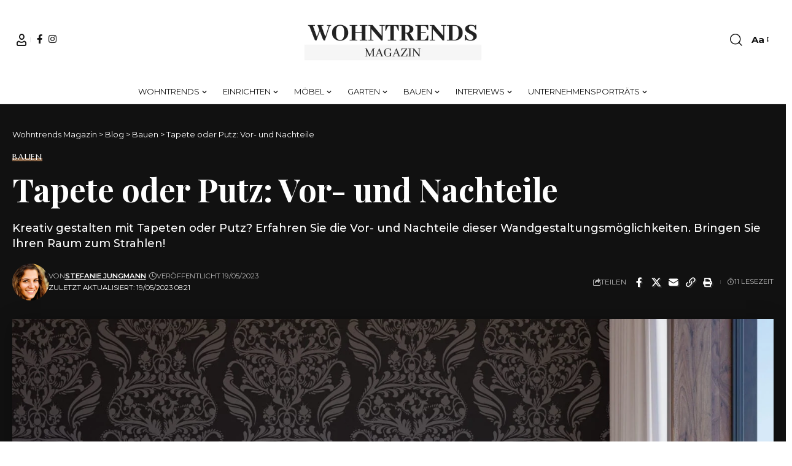

--- FILE ---
content_type: text/html; charset=UTF-8
request_url: https://wohntrends-magazin.de/tapete-oder-putz-vor-und-nachteile/
body_size: 48177
content:
<!DOCTYPE html><html lang="de" prefix="og: https://ogp.me/ns#"><head><meta charset="UTF-8" /><meta http-equiv="X-UA-Compatible" content="IE=edge" /><meta name="viewport" content="width=device-width, initial-scale=1.0" /><link rel="profile" href="https://gmpg.org/xfn/11" />
 <script data-cfasync="false" data-pagespeed-no-defer>var gtm4wp_datalayer_name = "dataLayer";
	var dataLayer = dataLayer || [];</script> <title>Tapete oder Putz: Vor- und Nachteile - Wohntrends Magazin</title><meta name="description" content="Kreativ gestalten mit Tapeten oder Putz? Erfahren Sie die Vor- und Nachteile dieser Wandgestaltungsmöglichkeiten. Bringen Sie Ihren Raum zum Strahlen!"/><meta name="robots" content="index, follow, max-snippet:-1, max-video-preview:-1, max-image-preview:large"/><link rel="preconnect" href="https://fonts.gstatic.com" crossorigin><link rel="preload" as="style" onload="this.onload=null;this.rel='stylesheet'" id="rb-preload-gfonts" href="https://fonts.googleapis.com/css?family=Montserrat%3A200%2C300%2C400%2C500%2C600%2C700%2C800%2C900%2C100italic%2C200italic%2C300italic%2C400italic%2C500italic%2C600italic%2C700italic%2C800italic%2C900italic%7CMarcellus%3A400%7CPlayfair+Display%3A700%7COxygen%3A400%2C700%7CEncode+Sans+Condensed%3A400%2C500%2C600%2C700%2C800&amp;display=swap" crossorigin><noscript><link rel="stylesheet" href="https://fonts.googleapis.com/css?family=Montserrat%3A200%2C300%2C400%2C500%2C600%2C700%2C800%2C900%2C100italic%2C200italic%2C300italic%2C400italic%2C500italic%2C600italic%2C700italic%2C800italic%2C900italic%7CMarcellus%3A400%7CPlayfair+Display%3A700%7COxygen%3A400%2C700%7CEncode+Sans+Condensed%3A400%2C500%2C600%2C700%2C800&amp;display=swap"></noscript><link rel="canonical" href="https://wohntrends-magazin.de/tapete-oder-putz-vor-und-nachteile/" /><meta property="og:locale" content="de_DE" /><meta property="og:type" content="article" /><meta property="og:title" content="Tapete oder Putz: Vor- und Nachteile - Wohntrends Magazin" /><meta property="og:description" content="Kreativ gestalten mit Tapeten oder Putz? Erfahren Sie die Vor- und Nachteile dieser Wandgestaltungsmöglichkeiten. Bringen Sie Ihren Raum zum Strahlen!" /><meta property="og:url" content="https://wohntrends-magazin.de/tapete-oder-putz-vor-und-nachteile/" /><meta property="article:section" content="Bauen" /><meta property="og:image" content="https://wohntrends-magazin.de/wp-content/uploads/2023/05/Tapete-oder-Putz-Vor-und-Nachteile-Wohntrends-Magazin-1024x624.jpg" /><meta property="og:image:secure_url" content="https://wohntrends-magazin.de/wp-content/uploads/2023/05/Tapete-oder-Putz-Vor-und-Nachteile-Wohntrends-Magazin-1024x624.jpg" /><meta property="og:image:width" content="1024" /><meta property="og:image:height" content="624" /><meta property="og:image:alt" content="Tapete oder Putz: Vor- und Nachteile" /><meta property="og:image:type" content="image/jpeg" /><meta property="article:published_time" content="2023-05-19T08:22:22+02:00" /><meta property="og:video" content="https://www.youtube.com/embed/Bb6Og-4P0sA" /><meta property="video:duration" content="45" /><meta property="ya:ovs:upload_date" content="2021-12-13" /><meta property="ya:ovs:allow_embed" content="true" /><meta name="twitter:card" content="summary_large_image" /><meta name="twitter:title" content="Tapete oder Putz: Vor- und Nachteile - Wohntrends Magazin" /><meta name="twitter:description" content="Kreativ gestalten mit Tapeten oder Putz? Erfahren Sie die Vor- und Nachteile dieser Wandgestaltungsmöglichkeiten. Bringen Sie Ihren Raum zum Strahlen!" /><meta name="twitter:image" content="https://wohntrends-magazin.de/wp-content/uploads/2023/05/Tapete-oder-Putz-Vor-und-Nachteile-Wohntrends-Magazin-1024x624.jpg" /><meta name="twitter:label1" content="Verfasst von" /><meta name="twitter:data1" content="Stefanie Jungmann" /><meta name="twitter:label2" content="Lesedauer" /><meta name="twitter:data2" content="7 Minuten" /> <script type="application/ld+json" class="rank-math-schema-pro">{"@context":"https://schema.org","@graph":[{"@type":"Organization","@id":"https://wohntrends-magazin.de/#organization","name":"Wohntrends Magazin","url":"https://wohntrends-magazin.de"},{"@type":"WebSite","@id":"https://wohntrends-magazin.de/#website","url":"https://wohntrends-magazin.de","publisher":{"@id":"https://wohntrends-magazin.de/#organization"},"inLanguage":"de"},{"@type":"ImageObject","@id":"https://wohntrends-magazin.de/wp-content/uploads/2023/05/Tapete-oder-Putz-Vor-und-Nachteile-Wohntrends-Magazin-scaled.jpg","url":"https://wohntrends-magazin.de/wp-content/uploads/2023/05/Tapete-oder-Putz-Vor-und-Nachteile-Wohntrends-Magazin-scaled.jpg","width":"2560","height":"1560","caption":"Tapete oder Putz: Vor- und Nachteile","inLanguage":"de"},{"@type":"BreadcrumbList","@id":"https://wohntrends-magazin.de/tapete-oder-putz-vor-und-nachteile/#breadcrumb","itemListElement":[{"@type":"ListItem","position":"1","item":{"@id":"https://wohntrends-magazin.de","name":"Home"}},{"@type":"ListItem","position":"2","item":{"@id":"https://wohntrends-magazin.de/tapete-oder-putz-vor-und-nachteile/","name":"Tapete oder Putz: Vor- und Nachteile"}}]},{"@type":"WebPage","@id":"https://wohntrends-magazin.de/tapete-oder-putz-vor-und-nachteile/#webpage","url":"https://wohntrends-magazin.de/tapete-oder-putz-vor-und-nachteile/","name":"Tapete oder Putz: Vor- und Nachteile - Wohntrends Magazin","datePublished":"2023-05-19T08:22:22+02:00","dateModified":"2023-05-19T08:22:22+02:00","isPartOf":{"@id":"https://wohntrends-magazin.de/#website"},"primaryImageOfPage":{"@id":"https://wohntrends-magazin.de/wp-content/uploads/2023/05/Tapete-oder-Putz-Vor-und-Nachteile-Wohntrends-Magazin-scaled.jpg"},"inLanguage":"de","breadcrumb":{"@id":"https://wohntrends-magazin.de/tapete-oder-putz-vor-und-nachteile/#breadcrumb"}},{"@type":"Person","@id":"https://wohntrends-magazin.de/author/stefanie-jungmann/","name":"Stefanie Jungmann","url":"https://wohntrends-magazin.de/author/stefanie-jungmann/","image":{"@type":"ImageObject","@id":"https://wohntrends-magazin.de/wp-content/litespeed/avatar/9b9def52804b340fd8bf1580ee49f289.jpg?ver=1767212321","url":"https://wohntrends-magazin.de/wp-content/litespeed/avatar/9b9def52804b340fd8bf1580ee49f289.jpg?ver=1767212321","caption":"Stefanie Jungmann","inLanguage":"de"},"worksFor":{"@id":"https://wohntrends-magazin.de/#organization"}},{"headline":"Tapete oder Putz: Vor- und Nachteile - Wohntrends Magazin","description":"Kreativ gestalten mit Tapeten oder Putz? Erfahren Sie die Vor- und Nachteile dieser Wandgestaltungsm\u00f6glichkeiten. Bringen Sie Ihren Raum zum Strahlen!","datePublished":"2023-05-19T08:22:22+02:00","dateModified":"2023-05-19T08:22:22+02:00","image":{"@id":"https://wohntrends-magazin.de/wp-content/uploads/2023/05/Tapete-oder-Putz-Vor-und-Nachteile-Wohntrends-Magazin-scaled.jpg"},"author":{"@id":"https://wohntrends-magazin.de/author/stefanie-jungmann/","name":"Stefanie Jungmann"},"@type":"BlogPosting","name":"Tapete oder Putz: Vor- und Nachteile - Wohntrends Magazin","@id":"https://wohntrends-magazin.de/tapete-oder-putz-vor-und-nachteile/#schema-17720","isPartOf":{"@id":"https://wohntrends-magazin.de/tapete-oder-putz-vor-und-nachteile/#webpage"},"publisher":{"@id":"https://wohntrends-magazin.de/#organization"},"inLanguage":"de","mainEntityOfPage":{"@id":"https://wohntrends-magazin.de/tapete-oder-putz-vor-und-nachteile/#webpage"}},{"@type":"VideoObject","name":"Das sind die Vor- und Nachteile von Kalk-Gips-Putz","description":"(Erstver\u00f6ffentlichung: 15. September 2021)Bauunternehmer Paul Loskan Junior erkl\u00e4rt die Vor- und Nachteile von Kalk-Gips-Putz.","uploadDate":"2021-12-13","thumbnailUrl":"https://wohntrends-magazin.de/wp-content/uploads/2023/05/das-sind-die-vor-und-nachteile-v.jpg","embedUrl":"https://www.youtube.com/embed/Bb6Og-4P0sA","duration":"PT0M45S","width":"1280","height":"720","isFamilyFriendly":"True","@id":"https://wohntrends-magazin.de/tapete-oder-putz-vor-und-nachteile/#schema-17721","isPartOf":{"@id":"https://wohntrends-magazin.de/tapete-oder-putz-vor-und-nachteile/#webpage"},"publisher":{"@id":"https://wohntrends-magazin.de/#organization"},"inLanguage":"de","mainEntityOfPage":{"@id":"https://wohntrends-magazin.de/tapete-oder-putz-vor-und-nachteile/#webpage"}}]}</script>  <script type='application/javascript'  id='pys-version-script'>console.log('PixelYourSite Free version 11.1.5.1');</script> <link rel="alternate" type="application/rss+xml" title="Wohntrends Magazin &raquo; Feed" href="https://wohntrends-magazin.de/feed/" /><link rel="alternate" type="application/rss+xml" title="Wohntrends Magazin &raquo; Kommentar-Feed" href="https://wohntrends-magazin.de/comments/feed/" /><link rel="alternate" type="application/rss+xml" title="Wohntrends Magazin &raquo; Tapete oder Putz: Vor- und Nachteile-Kommentar-Feed" href="https://wohntrends-magazin.de/tapete-oder-putz-vor-und-nachteile/feed/" /><link rel="alternate" title="oEmbed (JSON)" type="application/json+oembed" href="https://wohntrends-magazin.de/wp-json/oembed/1.0/embed?url=https%3A%2F%2Fwohntrends-magazin.de%2Ftapete-oder-putz-vor-und-nachteile%2F" /><link rel="alternate" title="oEmbed (XML)" type="text/xml+oembed" href="https://wohntrends-magazin.de/wp-json/oembed/1.0/embed?url=https%3A%2F%2Fwohntrends-magazin.de%2Ftapete-oder-putz-vor-und-nachteile%2F&#038;format=xml" /><link rel="pingback" href="https://wohntrends-magazin.de/xmlrpc.php" /> <script type="application/ld+json">{
    "@context": "https://schema.org",
    "@type": "Organization",
    "legalName": "Wohntrends Magazin",
    "url": "https://wohntrends-magazin.de/",
    "logo": "https://wohntrends-magazin.de/wp-content/uploads/2022/08/wohntrends-logo-e1660130285475.png",
    "sameAs": [
        "https://www.facebook.com/wohntrends.magazin/",
        "https://www.instagram.com/wohntrends.magazin/"
    ]
}</script> <style id='wp-img-auto-sizes-contain-inline-css'>img:is([sizes=auto i],[sizes^="auto," i]){contain-intrinsic-size:3000px 1500px}</style><style id='wp-emoji-styles-inline-css'>img.wp-smiley,img.emoji{display:inline!important;border:none!important;box-shadow:none!important;height:1em!important;width:1em!important;margin:0 0.07em!important;vertical-align:-0.1em!important;background:none!important;padding:0!important}</style><link data-optimized="1" rel='stylesheet' id='wp-block-library-css' href='https://wohntrends-magazin.de/wp-content/litespeed/css/71330d039844c6c9cd0db8f7ce2f5836.css?ver=0ea70' media='all' /><style id='classic-theme-styles-inline-css'>/*! This file is auto-generated */
.wp-block-button__link{color:#fff;background-color:#32373c;border-radius:9999px;box-shadow:none;text-decoration:none;padding:calc(.667em + 2px) calc(1.333em + 2px);font-size:1.125em}.wp-block-file__button{background:#32373c;color:#fff;text-decoration:none}</style><link data-optimized="1" rel='stylesheet' id='foxiz-elements-css' href='https://wohntrends-magazin.de/wp-content/litespeed/css/14de1e8830a8af85bb53f1d1f8ec8731.css?ver=032db' media='all' /><style id='global-styles-inline-css'>:root{--wp--preset--aspect-ratio--square:1;--wp--preset--aspect-ratio--4-3:4/3;--wp--preset--aspect-ratio--3-4:3/4;--wp--preset--aspect-ratio--3-2:3/2;--wp--preset--aspect-ratio--2-3:2/3;--wp--preset--aspect-ratio--16-9:16/9;--wp--preset--aspect-ratio--9-16:9/16;--wp--preset--color--black:#000000;--wp--preset--color--cyan-bluish-gray:#abb8c3;--wp--preset--color--white:#ffffff;--wp--preset--color--pale-pink:#f78da7;--wp--preset--color--vivid-red:#cf2e2e;--wp--preset--color--luminous-vivid-orange:#ff6900;--wp--preset--color--luminous-vivid-amber:#fcb900;--wp--preset--color--light-green-cyan:#7bdcb5;--wp--preset--color--vivid-green-cyan:#00d084;--wp--preset--color--pale-cyan-blue:#8ed1fc;--wp--preset--color--vivid-cyan-blue:#0693e3;--wp--preset--color--vivid-purple:#9b51e0;--wp--preset--gradient--vivid-cyan-blue-to-vivid-purple:linear-gradient(135deg,rgb(6,147,227) 0%,rgb(155,81,224) 100%);--wp--preset--gradient--light-green-cyan-to-vivid-green-cyan:linear-gradient(135deg,rgb(122,220,180) 0%,rgb(0,208,130) 100%);--wp--preset--gradient--luminous-vivid-amber-to-luminous-vivid-orange:linear-gradient(135deg,rgb(252,185,0) 0%,rgb(255,105,0) 100%);--wp--preset--gradient--luminous-vivid-orange-to-vivid-red:linear-gradient(135deg,rgb(255,105,0) 0%,rgb(207,46,46) 100%);--wp--preset--gradient--very-light-gray-to-cyan-bluish-gray:linear-gradient(135deg,rgb(238,238,238) 0%,rgb(169,184,195) 100%);--wp--preset--gradient--cool-to-warm-spectrum:linear-gradient(135deg,rgb(74,234,220) 0%,rgb(151,120,209) 20%,rgb(207,42,186) 40%,rgb(238,44,130) 60%,rgb(251,105,98) 80%,rgb(254,248,76) 100%);--wp--preset--gradient--blush-light-purple:linear-gradient(135deg,rgb(255,206,236) 0%,rgb(152,150,240) 100%);--wp--preset--gradient--blush-bordeaux:linear-gradient(135deg,rgb(254,205,165) 0%,rgb(254,45,45) 50%,rgb(107,0,62) 100%);--wp--preset--gradient--luminous-dusk:linear-gradient(135deg,rgb(255,203,112) 0%,rgb(199,81,192) 50%,rgb(65,88,208) 100%);--wp--preset--gradient--pale-ocean:linear-gradient(135deg,rgb(255,245,203) 0%,rgb(182,227,212) 50%,rgb(51,167,181) 100%);--wp--preset--gradient--electric-grass:linear-gradient(135deg,rgb(202,248,128) 0%,rgb(113,206,126) 100%);--wp--preset--gradient--midnight:linear-gradient(135deg,rgb(2,3,129) 0%,rgb(40,116,252) 100%);--wp--preset--font-size--small:13px;--wp--preset--font-size--medium:20px;--wp--preset--font-size--large:36px;--wp--preset--font-size--x-large:42px;--wp--preset--spacing--20:0.44rem;--wp--preset--spacing--30:0.67rem;--wp--preset--spacing--40:1rem;--wp--preset--spacing--50:1.5rem;--wp--preset--spacing--60:2.25rem;--wp--preset--spacing--70:3.38rem;--wp--preset--spacing--80:5.06rem;--wp--preset--shadow--natural:6px 6px 9px rgba(0, 0, 0, 0.2);--wp--preset--shadow--deep:12px 12px 50px rgba(0, 0, 0, 0.4);--wp--preset--shadow--sharp:6px 6px 0px rgba(0, 0, 0, 0.2);--wp--preset--shadow--outlined:6px 6px 0px -3px rgb(255, 255, 255), 6px 6px rgb(0, 0, 0);--wp--preset--shadow--crisp:6px 6px 0px rgb(0, 0, 0)}:where(.is-layout-flex){gap:.5em}:where(.is-layout-grid){gap:.5em}body .is-layout-flex{display:flex}.is-layout-flex{flex-wrap:wrap;align-items:center}.is-layout-flex>:is(*,div){margin:0}body .is-layout-grid{display:grid}.is-layout-grid>:is(*,div){margin:0}:where(.wp-block-columns.is-layout-flex){gap:2em}:where(.wp-block-columns.is-layout-grid){gap:2em}:where(.wp-block-post-template.is-layout-flex){gap:1.25em}:where(.wp-block-post-template.is-layout-grid){gap:1.25em}.has-black-color{color:var(--wp--preset--color--black)!important}.has-cyan-bluish-gray-color{color:var(--wp--preset--color--cyan-bluish-gray)!important}.has-white-color{color:var(--wp--preset--color--white)!important}.has-pale-pink-color{color:var(--wp--preset--color--pale-pink)!important}.has-vivid-red-color{color:var(--wp--preset--color--vivid-red)!important}.has-luminous-vivid-orange-color{color:var(--wp--preset--color--luminous-vivid-orange)!important}.has-luminous-vivid-amber-color{color:var(--wp--preset--color--luminous-vivid-amber)!important}.has-light-green-cyan-color{color:var(--wp--preset--color--light-green-cyan)!important}.has-vivid-green-cyan-color{color:var(--wp--preset--color--vivid-green-cyan)!important}.has-pale-cyan-blue-color{color:var(--wp--preset--color--pale-cyan-blue)!important}.has-vivid-cyan-blue-color{color:var(--wp--preset--color--vivid-cyan-blue)!important}.has-vivid-purple-color{color:var(--wp--preset--color--vivid-purple)!important}.has-black-background-color{background-color:var(--wp--preset--color--black)!important}.has-cyan-bluish-gray-background-color{background-color:var(--wp--preset--color--cyan-bluish-gray)!important}.has-white-background-color{background-color:var(--wp--preset--color--white)!important}.has-pale-pink-background-color{background-color:var(--wp--preset--color--pale-pink)!important}.has-vivid-red-background-color{background-color:var(--wp--preset--color--vivid-red)!important}.has-luminous-vivid-orange-background-color{background-color:var(--wp--preset--color--luminous-vivid-orange)!important}.has-luminous-vivid-amber-background-color{background-color:var(--wp--preset--color--luminous-vivid-amber)!important}.has-light-green-cyan-background-color{background-color:var(--wp--preset--color--light-green-cyan)!important}.has-vivid-green-cyan-background-color{background-color:var(--wp--preset--color--vivid-green-cyan)!important}.has-pale-cyan-blue-background-color{background-color:var(--wp--preset--color--pale-cyan-blue)!important}.has-vivid-cyan-blue-background-color{background-color:var(--wp--preset--color--vivid-cyan-blue)!important}.has-vivid-purple-background-color{background-color:var(--wp--preset--color--vivid-purple)!important}.has-black-border-color{border-color:var(--wp--preset--color--black)!important}.has-cyan-bluish-gray-border-color{border-color:var(--wp--preset--color--cyan-bluish-gray)!important}.has-white-border-color{border-color:var(--wp--preset--color--white)!important}.has-pale-pink-border-color{border-color:var(--wp--preset--color--pale-pink)!important}.has-vivid-red-border-color{border-color:var(--wp--preset--color--vivid-red)!important}.has-luminous-vivid-orange-border-color{border-color:var(--wp--preset--color--luminous-vivid-orange)!important}.has-luminous-vivid-amber-border-color{border-color:var(--wp--preset--color--luminous-vivid-amber)!important}.has-light-green-cyan-border-color{border-color:var(--wp--preset--color--light-green-cyan)!important}.has-vivid-green-cyan-border-color{border-color:var(--wp--preset--color--vivid-green-cyan)!important}.has-pale-cyan-blue-border-color{border-color:var(--wp--preset--color--pale-cyan-blue)!important}.has-vivid-cyan-blue-border-color{border-color:var(--wp--preset--color--vivid-cyan-blue)!important}.has-vivid-purple-border-color{border-color:var(--wp--preset--color--vivid-purple)!important}.has-vivid-cyan-blue-to-vivid-purple-gradient-background{background:var(--wp--preset--gradient--vivid-cyan-blue-to-vivid-purple)!important}.has-light-green-cyan-to-vivid-green-cyan-gradient-background{background:var(--wp--preset--gradient--light-green-cyan-to-vivid-green-cyan)!important}.has-luminous-vivid-amber-to-luminous-vivid-orange-gradient-background{background:var(--wp--preset--gradient--luminous-vivid-amber-to-luminous-vivid-orange)!important}.has-luminous-vivid-orange-to-vivid-red-gradient-background{background:var(--wp--preset--gradient--luminous-vivid-orange-to-vivid-red)!important}.has-very-light-gray-to-cyan-bluish-gray-gradient-background{background:var(--wp--preset--gradient--very-light-gray-to-cyan-bluish-gray)!important}.has-cool-to-warm-spectrum-gradient-background{background:var(--wp--preset--gradient--cool-to-warm-spectrum)!important}.has-blush-light-purple-gradient-background{background:var(--wp--preset--gradient--blush-light-purple)!important}.has-blush-bordeaux-gradient-background{background:var(--wp--preset--gradient--blush-bordeaux)!important}.has-luminous-dusk-gradient-background{background:var(--wp--preset--gradient--luminous-dusk)!important}.has-pale-ocean-gradient-background{background:var(--wp--preset--gradient--pale-ocean)!important}.has-electric-grass-gradient-background{background:var(--wp--preset--gradient--electric-grass)!important}.has-midnight-gradient-background{background:var(--wp--preset--gradient--midnight)!important}.has-small-font-size{font-size:var(--wp--preset--font-size--small)!important}.has-medium-font-size{font-size:var(--wp--preset--font-size--medium)!important}.has-large-font-size{font-size:var(--wp--preset--font-size--large)!important}.has-x-large-font-size{font-size:var(--wp--preset--font-size--x-large)!important}:where(.wp-block-post-template.is-layout-flex){gap:1.25em}:where(.wp-block-post-template.is-layout-grid){gap:1.25em}:where(.wp-block-term-template.is-layout-flex){gap:1.25em}:where(.wp-block-term-template.is-layout-grid){gap:1.25em}:where(.wp-block-columns.is-layout-flex){gap:2em}:where(.wp-block-columns.is-layout-grid){gap:2em}:root :where(.wp-block-pullquote){font-size:1.5em;line-height:1.6}</style><link data-optimized="1" rel='stylesheet' id='contact-form-7-css' href='https://wohntrends-magazin.de/wp-content/litespeed/css/7c2b5b4cfc307363c633e0c12a7ee1d7.css?ver=96218' media='all' /><link data-optimized="1" rel='stylesheet' id='foxiz-main-css' href='https://wohntrends-magazin.de/wp-content/litespeed/css/6f12ce10136e69e5c86003f758e6de69.css?ver=963ee' media='all' /><style id='foxiz-main-inline-css'>:root{--body-family:Montserrat;--body-fweight:400;--body-fcolor:#111111;--body-fsize:15px;--h1-family:Marcellus;--h1-fweight:400;--h2-family:Marcellus;--h2-fweight:400;--h3-family:Marcellus;--h3-fweight:400;--h4-family:Marcellus;--h4-fweight:400;--h5-family:Marcellus;--h5-fweight:400;--h6-family:Marcellus;--h6-fweight:400;--cat-family:Marcellus;--cat-fweight:400;--cat-transform:uppercase;--cat-fsize:11px;--meta-family:Montserrat;--meta-fweight:400;--meta-transform:uppercase;--meta-fsize:10px;--meta-b-family:Montserrat;--meta-b-fweight:600;--meta-b-transform:uppercase;--input-family:Montserrat;--input-fweight:400;--btn-family:Montserrat;--btn-fweight:400;--btn-transform:uppercase;--btn-fsize:11px;--menu-family:Montserrat;--menu-fweight:400;--menu-transform:uppercase;--menu-fsize:13px;--menu-fspace:0.00000em;--submenu-family:Montserrat;--submenu-fweight:400;--dwidgets-family:Montserrat;--dwidgets-fweight:400;--headline-family:Playfair Display;--headline-fweight:700;--headline-fsize:52px;--tagline-family:Montserrat;--tagline-fweight:500;--tagline-fsize:18px;--heading-family:Montserrat;--heading-fweight:600;--heading-fspace:-.5px;--quote-family:Montserrat;--quote-fweight:600;--excerpt-fsize:15px;--bcrumb-family:Montserrat;--bcrumb-fweight:400;--headline-s-fsize:48px;--tagline-s-fsize:16px}@media (max-width:1024px){body{--excerpt-fsize:13px;--headline-fsize:35px;--headline-s-fsize:35px;--tagline-fsize:13px;--tagline-s-fsize:13px}}@media (max-width:767px){body{--excerpt-fsize:13px;--headline-fsize:27px;--headline-s-fsize:27px;--tagline-fsize:13px;--tagline-s-fsize:13px}}:root{--g-color:#e1a470;--g-color-90:#e1a470e6;--dark-accent:#111111;--dark-accent-90:#111111e6;--dark-accent-0:#11111100}[data-theme="dark"],.light-scheme{--solid-white:#111111;--dark-accent:#222222;--dark-accent-90:#222222e6;--dark-accent-0:#22222200}[data-theme="dark"].is-hd-4{--nav-bg:#191c20;--nav-bg-from:#191c20;--nav-bg-to:#191c20;--nav-bg-glass:#191c2011;--nav-bg-glass-from:#191c2011;--nav-bg-glass-to:#191c2011}.is-hd-5,body.is-hd-5:not(.sticky-on){--hd-logo-height:100px}:root{--topad-spacing:15px;--round-3:0px;--round-5:0px;--round-7:0px;--hyperlink-line-color:var(--g-color);--heading-sub-color:#111111;--s-content-width:760px;--max-width-wo-sb:840px;--s10-feat-ratio:45%;--s11-feat-ratio:45%;--login-popup-w:350px}[data-theme="dark"],.light-scheme{--heading-sub-color:#ffffff}.p-readmore{font-family:Montserrat;font-weight:500}.mobile-menu>li>a{font-family:Montserrat;font-weight:400}.mobile-menu .sub-menu a,.logged-mobile-menu a{font-family:Montserrat;font-weight:400}.mobile-qview a{font-family:Montserrat;font-weight:400}.search-header:before{background-repeat:no-repeat;background-size:cover;background-image:url(https://foxiz.themeruby.com/fashion/wp-content/uploads/sites/4/2022/02/search-bg.jpg);background-attachment:scroll;background-position:center center}[data-theme="dark"] .search-header:before{background-repeat:no-repeat;background-size:cover;background-image:url(https://foxiz.themeruby.com/fashion/wp-content/uploads/sites/4/2022/02/search-bgd.jpg);background-attachment:scroll;background-position:center center}.footer-has-bg{background-color:#0000000a}[data-theme="dark"] .footer-has-bg{background-color:#16181c}#amp-mobile-version-switcher{display:none}</style><link data-optimized="1" rel='stylesheet' id='foxiz-print-css' href='https://wohntrends-magazin.de/wp-content/litespeed/css/fedf69596c2086e9c909ebc06b08765d.css?ver=02dfb' media='all' /><link data-optimized="1" rel='stylesheet' id='foxiz-style-css' href='https://wohntrends-magazin.de/wp-content/litespeed/css/1daf29ba808ff6634f1b19547e4575a9.css?ver=93432' media='all' /> <script src="https://wohntrends-magazin.de/wp-includes/js/jquery/jquery.min.js?ver=3.7.1" id="jquery-core-js"></script> <script id="pys-js-extra">var pysOptions = {"staticEvents":{"facebook":{"init_event":[{"delay":0,"type":"static","ajaxFire":false,"name":"PageView","pixelIds":["3466255586948072"],"eventID":"3566b2f5-4110-4d36-b899-ead56f78eea4","params":{"post_category":"Bauen","page_title":"Tapete oder Putz: Vor- und Nachteile","post_type":"post","post_id":3869,"plugin":"PixelYourSite","user_role":"guest","event_url":"wohntrends-magazin.de/tapete-oder-putz-vor-und-nachteile/"},"e_id":"init_event","ids":[],"hasTimeWindow":false,"timeWindow":0,"woo_order":"","edd_order":""}]}},"dynamicEvents":[],"triggerEvents":[],"triggerEventTypes":[],"facebook":{"pixelIds":["3466255586948072"],"advancedMatching":[],"advancedMatchingEnabled":true,"removeMetadata":false,"wooVariableAsSimple":false,"serverApiEnabled":true,"wooCRSendFromServer":false,"send_external_id":null,"enabled_medical":false,"do_not_track_medical_param":["event_url","post_title","page_title","landing_page","content_name","categories","category_name","tags"],"meta_ldu":false},"debug":"","siteUrl":"https://wohntrends-magazin.de","ajaxUrl":"https://wohntrends-magazin.de/wp-admin/admin-ajax.php","ajax_event":"ad5bde4ee5","enable_remove_download_url_param":"1","cookie_duration":"7","last_visit_duration":"60","enable_success_send_form":"","ajaxForServerEvent":"1","ajaxForServerStaticEvent":"1","useSendBeacon":"1","send_external_id":"1","external_id_expire":"180","track_cookie_for_subdomains":"1","google_consent_mode":"1","gdpr":{"ajax_enabled":false,"all_disabled_by_api":false,"facebook_disabled_by_api":false,"analytics_disabled_by_api":false,"google_ads_disabled_by_api":false,"pinterest_disabled_by_api":false,"bing_disabled_by_api":false,"reddit_disabled_by_api":false,"externalID_disabled_by_api":false,"facebook_prior_consent_enabled":true,"analytics_prior_consent_enabled":true,"google_ads_prior_consent_enabled":null,"pinterest_prior_consent_enabled":true,"bing_prior_consent_enabled":true,"cookiebot_integration_enabled":false,"cookiebot_facebook_consent_category":"marketing","cookiebot_analytics_consent_category":"statistics","cookiebot_tiktok_consent_category":"marketing","cookiebot_google_ads_consent_category":"marketing","cookiebot_pinterest_consent_category":"marketing","cookiebot_bing_consent_category":"marketing","consent_magic_integration_enabled":false,"real_cookie_banner_integration_enabled":false,"cookie_notice_integration_enabled":false,"cookie_law_info_integration_enabled":false,"analytics_storage":{"enabled":true,"value":"granted","filter":false},"ad_storage":{"enabled":true,"value":"granted","filter":false},"ad_user_data":{"enabled":true,"value":"granted","filter":false},"ad_personalization":{"enabled":true,"value":"granted","filter":false}},"cookie":{"disabled_all_cookie":false,"disabled_start_session_cookie":false,"disabled_advanced_form_data_cookie":false,"disabled_landing_page_cookie":false,"disabled_first_visit_cookie":false,"disabled_trafficsource_cookie":false,"disabled_utmTerms_cookie":false,"disabled_utmId_cookie":false},"tracking_analytics":{"TrafficSource":"direct","TrafficLanding":"undefined","TrafficUtms":[],"TrafficUtmsId":[]},"GATags":{"ga_datalayer_type":"default","ga_datalayer_name":"dataLayerPYS"},"woo":{"enabled":false},"edd":{"enabled":false},"cache_bypass":"1767265355"};
//# sourceURL=pys-js-extra</script> <link rel="preload" href="https://wohntrends-magazin.de/wp-content/themes/foxiz/assets/fonts/icons.woff2?ver=2.5.0" as="font" type="font/woff2" crossorigin="anonymous"><link rel="https://api.w.org/" href="https://wohntrends-magazin.de/wp-json/" /><link rel="alternate" title="JSON" type="application/json" href="https://wohntrends-magazin.de/wp-json/wp/v2/posts/3869" /><link rel="EditURI" type="application/rsd+xml" title="RSD" href="https://wohntrends-magazin.de/xmlrpc.php?rsd" /><meta name="generator" content="WordPress 6.9" /><link rel='shortlink' href='https://wohntrends-magazin.de/?p=3869' /><meta name="facebook-domain-verification" content="6rka724xk2z5nztg8fzyosd0f106xg" /> <script data-cfasync="false" data-pagespeed-no-defer>var dataLayer_content = {"pagePostType":"post","pagePostType2":"single-post","pageCategory":["bauen"],"pagePostAuthor":"Stefanie Jungmann"};
	dataLayer.push( dataLayer_content );</script> <script data-cfasync="false" data-pagespeed-no-defer>(function(w,d,s,l,i){w[l]=w[l]||[];w[l].push({'gtm.start':
new Date().getTime(),event:'gtm.js'});var f=d.getElementsByTagName(s)[0],
j=d.createElement(s),dl=l!='dataLayer'?'&l='+l:'';j.async=true;j.src=
'//www.googletagmanager.com/gtm.js?id='+i+dl;f.parentNode.insertBefore(j,f);
})(window,document,'script','dataLayer','GTM-5B2S5Q9');</script> <meta name='linkatomic-verify-code' content='7dadd19e65d459e8d6e60a5f0fb50aa9' /><meta name="generator" content="Elementor 3.34.0; features: additional_custom_breakpoints; settings: css_print_method-external, google_font-enabled, font_display-swap"> <script type="application/ld+json">{
    "@context": "https://schema.org",
    "@type": "WebSite",
    "@id": "https://wohntrends-magazin.de/#website",
    "url": "https://wohntrends-magazin.de/",
    "name": "Wohntrends Magazin",
    "potentialAction": {
        "@type": "SearchAction",
        "target": "https://wohntrends-magazin.de/?s={search_term_string}",
        "query-input": "required name=search_term_string"
    }
}</script> <style>.e-con.e-parent:nth-of-type(n+4):not(.e-lazyloaded):not(.e-no-lazyload),.e-con.e-parent:nth-of-type(n+4):not(.e-lazyloaded):not(.e-no-lazyload) *{background-image:none!important}@media screen and (max-height:1024px){.e-con.e-parent:nth-of-type(n+3):not(.e-lazyloaded):not(.e-no-lazyload),.e-con.e-parent:nth-of-type(n+3):not(.e-lazyloaded):not(.e-no-lazyload) *{background-image:none!important}}@media screen and (max-height:640px){.e-con.e-parent:nth-of-type(n+2):not(.e-lazyloaded):not(.e-no-lazyload),.e-con.e-parent:nth-of-type(n+2):not(.e-lazyloaded):not(.e-no-lazyload) *{background-image:none!important}}</style> <script type="application/ld+json">{"@context":"http://schema.org","@type":"BreadcrumbList","itemListElement":[{"@type":"ListItem","position":4,"item":{"@id":"https://wohntrends-magazin.de/tapete-oder-putz-vor-und-nachteile/","name":"Tapete oder Putz: Vor- und Nachteile"}},{"@type":"ListItem","position":3,"item":{"@id":"https://wohntrends-magazin.de/bauen/","name":"Bauen"}},{"@type":"ListItem","position":2,"item":{"@id":"https://wohntrends-magazin.de/blog/","name":"Blog"}},{"@type":"ListItem","position":1,"item":{"@id":"https://wohntrends-magazin.de","name":"Wohntrends Magazin"}}]}</script> <link rel="icon" href="https://wohntrends-magazin.de/wp-content/uploads/2022/08/cropped-wohntrends_favicon-32x32.jpg" sizes="32x32" /><link rel="icon" href="https://wohntrends-magazin.de/wp-content/uploads/2022/08/cropped-wohntrends_favicon-192x192.jpg" sizes="192x192" /><link rel="apple-touch-icon" href="https://wohntrends-magazin.de/wp-content/uploads/2022/08/cropped-wohntrends_favicon-180x180.jpg" /><meta name="msapplication-TileImage" content="https://wohntrends-magazin.de/wp-content/uploads/2022/08/cropped-wohntrends_favicon-270x270.jpg" /></head><body class="wp-singular post-template-default single single-post postid-3869 single-format-standard wp-embed-responsive wp-theme-foxiz elementor-default elementor-kit-6 menu-ani-1 hover-ani-1 btn-ani-1 btn-transform-1 is-rm-1 lmeta-dot loader-1 dark-sw-1 mtax-1 is-hd-5 is-standard-2 is-mstick yes-tstick is-backtop none-m-backtop  is-mstick is-smart-sticky" data-theme="default"><noscript><iframe data-lazyloaded="1" src="about:blank" data-src="https://www.googletagmanager.com/ns.html?id=GTM-5B2S5Q9" height="0" width="0" style="display:none;visibility:hidden" aria-hidden="true"></iframe><noscript><iframe src="https://www.googletagmanager.com/ns.html?id=GTM-5B2S5Q9" height="0" width="0" style="display:none;visibility:hidden" aria-hidden="true"></iframe></noscript></noscript><div class="site-outer"><div id="site-header" class="header-wrap rb-section header-5 header-fw style-border has-quick-menu"><div class="reading-indicator"><span id="reading-progress"></span></div><div class="logo-sec"><div class="logo-sec-inner rb-container edge-padding"><div class="logo-sec-left"><div class="wnav-holder widget-h-login header-dropdown-outer">
<a href="https://wohntrends-magazin.de/biedronka/?redirect_to=https%3A%2F%2Fwohntrends-magazin.de%2Ftapete-oder-putz-vor-und-nachteile%2F" class="login-toggle is-login header-element" data-title="Anmelden" role="button" rel="nofollow" aria-label="Anmelden"><i class="rbi rbi-user wnav-icon"></i></a></div><div class="header-social-list wnav-holder"><a class="social-link-facebook" aria-label="Facebook" data-title="Facebook" href="https://www.facebook.com/wohntrends.magazin/" target="_blank" rel="noopener nofollow"><i class="rbi rbi-facebook" aria-hidden="true"></i></a><a class="social-link-instagram" aria-label="Instagram" data-title="Instagram" href="https://www.instagram.com/wohntrends.magazin/" target="_blank" rel="noopener nofollow"><i class="rbi rbi-instagram" aria-hidden="true"></i></a></div></div><div class="logo-sec-center"><div class="logo-wrap is-image-logo site-branding">
<a href="https://wohntrends-magazin.de/" class="logo" title="Wohntrends Magazin">
<img data-lazyloaded="1" src="[data-uri]" fetchpriority="high" class="logo-default" data-mode="default" height="161" width="500" data-src="https://wohntrends-magazin.de/wp-content/uploads/2022/08/wohntrends-logo-e1660130285475.png.webp" alt="Wohntrends Magazin" decoding="async" loading="eager" fetchpriority="high"><noscript><img fetchpriority="high" class="logo-default" data-mode="default" height="161" width="500" src="https://wohntrends-magazin.de/wp-content/uploads/2022/08/wohntrends-logo-e1660130285475.png.webp" alt="Wohntrends Magazin" decoding="async" loading="eager" fetchpriority="high"></noscript><img data-lazyloaded="1" src="[data-uri]" fetchpriority="high" class="logo-dark" data-mode="dark" height="200" width="312" data-src="https://foxiz.themeruby.com/fashion/wp-content/uploads/sites/4/2022/01/logo-light-r.png" alt="Wohntrends Magazin" decoding="async" loading="eager" fetchpriority="high"><noscript><img fetchpriority="high" class="logo-dark" data-mode="dark" height="200" width="312" src="https://foxiz.themeruby.com/fashion/wp-content/uploads/sites/4/2022/01/logo-light-r.png" alt="Wohntrends Magazin" decoding="async" loading="eager" fetchpriority="high"></noscript><img data-lazyloaded="1" src="[data-uri]" fetchpriority="high" class="logo-transparent" height="200" width="312" data-src="https://foxiz.themeruby.com/fashion/wp-content/uploads/sites/4/2022/01/logo-light-r.png" alt="Wohntrends Magazin" decoding="async" loading="eager" fetchpriority="high"><noscript><img fetchpriority="high" class="logo-transparent" height="200" width="312" src="https://foxiz.themeruby.com/fashion/wp-content/uploads/sites/4/2022/01/logo-light-r.png" alt="Wohntrends Magazin" decoding="async" loading="eager" fetchpriority="high"></noscript>			</a></div></div><div class="logo-sec-right"><div class="navbar-right"><div class="wnav-holder w-header-search header-dropdown-outer">
<a href="#" role="button" data-title="Suche" class="icon-holder header-element search-btn search-trigger" aria-label="Search">
<i class="rbi rbi-search wnav-icon" aria-hidden="true"></i>							</a><div class="header-dropdown"><div class="header-search-form is-icon-layout"><form method="get" action="https://wohntrends-magazin.de/" class="rb-search-form"  data-search="post" data-limit="0" data-follow="0" data-tax="category" data-dsource="0"  data-ptype=""><div class="search-form-inner"><span class="search-icon"><i class="rbi rbi-search" aria-hidden="true"></i></span><span class="search-text"><input type="text" class="field" placeholder="Suchen" value="" name="s"/></span><span class="rb-search-submit"><input type="submit" value="Suche"/><i class="rbi rbi-cright" aria-hidden="true"></i></span></div></form></div></div></div><div class="wnav-holder font-resizer">
<a href="#" role="button" class="font-resizer-trigger" data-title="Font Resizer"><span class="screen-reader-text">Font Resizer</span><strong>Aa</strong></a></div></div></div></div></div><div id="navbar-outer" class="navbar-outer"><div id="sticky-holder" class="sticky-holder"><div class="navbar-wrap"><div class="rb-container edge-padding"><div class="navbar-inner"><div class="navbar-center"><nav id="site-navigation" class="main-menu-wrap" aria-label="main menu"><ul id="menu-main" class="main-menu rb-menu large-menu" itemscope itemtype="https://www.schema.org/SiteNavigationElement"><li id="menu-item-2049" class="menu-item menu-item-type-taxonomy menu-item-object-category menu-item-2049 menu-item-has-children menu-has-child-mega is-child-wide"><a href="https://wohntrends-magazin.de/wohntrends/"><span>Wohntrends</span></a><div class="mega-dropdown is-mega-category" ><div class="rb-container edge-padding"><div class="mega-dropdown-inner"><div class="mega-header mega-header-fw"><span class="h4">Wohntrends</span><a class="mega-link is-meta" href="https://wohntrends-magazin.de/wohntrends/"><span>Mehr anzeigen</span><i class="rbi rbi-cright" aria-hidden="true"></i></a></div><div id="mega-listing-2049" class="block-wrap block-small block-grid block-grid-small-1 rb-columns rb-col-5 is-gap-10 meta-s-default"><div class="block-inner"><div class="p-wrap p-grid p-grid-small-1" data-pid="19573"><div class="feat-holder"><div class="p-featured">
<a class="p-flink" href="https://wohntrends-magazin.de/so-dichten-sie-ihr-zuhause-richtig-fuer-die-regenmonate-ab/" title="So dichten Sie Ihr Zuhause richtig für die Regenmonate ab">
<img data-lazyloaded="1" src="[data-uri]" loading="lazy" width="330" height="220" data-src="https://wohntrends-magazin.de/wp-content/uploads/2025/12/water-1283346_1280-330x220.jpg" class="featured-img wp-post-image" alt="water 1283346 1280" loading="lazy" decoding="async"><noscript><img loading="lazy" width="330" height="220" src="https://wohntrends-magazin.de/wp-content/uploads/2025/12/water-1283346_1280-330x220.jpg" class="featured-img wp-post-image" alt="water 1283346 1280" loading="lazy" decoding="async"></noscript>		</a></div></div><div class="p-content"><div class="entry-title h4">		<a class="p-url" href="https://wohntrends-magazin.de/so-dichten-sie-ihr-zuhause-richtig-fuer-die-regenmonate-ab/" rel="bookmark">So dichten Sie Ihr Zuhause richtig für die Regenmonate ab</a></div><div class="p-meta has-bookmark"><div class="meta-inner is-meta"><div class="meta-el meta-date">
<i class="rbi rbi-clock" aria-hidden="true"></i>		<time class="date published" datetime="2025-12-23T19:24:29+01:00">23/12/2025</time></div></div></div></div></div><div class="p-wrap p-grid p-grid-small-1" data-pid="19564"><div class="feat-holder"><div class="p-featured">
<a class="p-flink" href="https://wohntrends-magazin.de/mobilitaet-auf-abruf-warum-flexible-fahrzeugnutzung-fuer-staedter-immer-attraktiver-wird/" title="Mobilität auf Abruf: Warum flexible Fahrzeugnutzung für Städter immer attraktiver wird">
<img data-lazyloaded="1" src="[data-uri]" loading="lazy" width="330" height="220" data-src="https://wohntrends-magazin.de/wp-content/uploads/2025/12/14873-330x220.jpg" class="featured-img wp-post-image" alt="14873" loading="lazy" decoding="async"><noscript><img loading="lazy" width="330" height="220" src="https://wohntrends-magazin.de/wp-content/uploads/2025/12/14873-330x220.jpg" class="featured-img wp-post-image" alt="14873" loading="lazy" decoding="async"></noscript>		</a></div></div><div class="p-content"><div class="entry-title h4">		<a class="p-url" href="https://wohntrends-magazin.de/mobilitaet-auf-abruf-warum-flexible-fahrzeugnutzung-fuer-staedter-immer-attraktiver-wird/" rel="bookmark">Mobilität auf Abruf: Warum flexible Fahrzeugnutzung für Städter immer attraktiver wird</a></div><div class="p-meta has-bookmark"><div class="meta-inner is-meta"><div class="meta-el meta-date">
<i class="rbi rbi-clock" aria-hidden="true"></i>		<time class="date published" datetime="2025-12-05T15:44:48+01:00">05/12/2025</time></div></div></div></div></div><div class="p-wrap p-grid p-grid-small-1" data-pid="19470"><div class="feat-holder"><div class="p-featured">
<a class="p-flink" href="https://wohntrends-magazin.de/stressfrei-umziehen-die-besten-tipps-fuer-einen-reibungslosen-wohnortwechsel/" title="Stressfrei umziehen: Die besten Tipps für einen reibungslosen Wohnortwechsel">
<img data-lazyloaded="1" src="[data-uri]" loading="lazy" width="330" height="220" data-src="https://wohntrends-magazin.de/wp-content/uploads/2025/05/Stressfrei-umziehen-330x220.jpg" class="featured-img wp-post-image" alt="Stressfrei umziehen" loading="lazy" decoding="async" /><noscript><img loading="lazy" width="330" height="220" src="https://wohntrends-magazin.de/wp-content/uploads/2025/05/Stressfrei-umziehen-330x220.jpg" class="featured-img wp-post-image" alt="Stressfrei umziehen" loading="lazy" decoding="async" /></noscript>		</a></div></div><div class="p-content"><div class="entry-title h4">		<a class="p-url" href="https://wohntrends-magazin.de/stressfrei-umziehen-die-besten-tipps-fuer-einen-reibungslosen-wohnortwechsel/" rel="bookmark">Stressfrei umziehen: Die besten Tipps für einen reibungslosen Wohnortwechsel</a></div><div class="p-meta has-bookmark"><div class="meta-inner is-meta"><div class="meta-el meta-date">
<i class="rbi rbi-clock" aria-hidden="true"></i>		<time class="date published" datetime="2025-05-23T08:33:50+02:00">23/05/2025</time></div></div></div></div></div><div class="p-wrap p-grid p-grid-small-1" data-pid="19433"><div class="feat-holder"><div class="p-featured">
<a class="p-flink" href="https://wohntrends-magazin.de/warum-die-wahl-der-richtigen-daunendecke-so-wichtig-ist-fuer-einen-erholsamen-schlaf/" title="Warum die Wahl der richtigen Daunendecke so wichtig ist für einen erholsamen Schlaf">
<img data-lazyloaded="1" src="[data-uri]" loading="lazy" width="330" height="220" data-src="https://wohntrends-magazin.de/wp-content/uploads/2025/04/der-richtigen-Daunendecke-330x220.jpg" class="featured-img wp-post-image" alt="der richtigen Daunendecke" loading="lazy" decoding="async" /><noscript><img loading="lazy" width="330" height="220" src="https://wohntrends-magazin.de/wp-content/uploads/2025/04/der-richtigen-Daunendecke-330x220.jpg" class="featured-img wp-post-image" alt="der richtigen Daunendecke" loading="lazy" decoding="async" /></noscript>		</a></div></div><div class="p-content"><div class="entry-title h4">		<a class="p-url" href="https://wohntrends-magazin.de/warum-die-wahl-der-richtigen-daunendecke-so-wichtig-ist-fuer-einen-erholsamen-schlaf/" rel="bookmark">Warum die Wahl der richtigen Daunendecke so wichtig ist für einen erholsamen Schlaf</a></div><div class="p-meta has-bookmark"><div class="meta-inner is-meta"><div class="meta-el meta-date">
<i class="rbi rbi-clock" aria-hidden="true"></i>		<time class="date published" datetime="2025-04-14T08:49:34+02:00">14/04/2025</time></div></div></div></div></div><div class="p-wrap p-grid p-grid-small-1" data-pid="19370"><div class="feat-holder"><div class="p-featured">
<a class="p-flink" href="https://wohntrends-magazin.de/top-tipps-fuer-eine-effektive-teppichreinigung-zu-hause/" title="Top-Tipps für eine effektive Teppichreinigung zu Hause">
<img data-lazyloaded="1" src="[data-uri]" loading="lazy" width="330" height="220" data-src="https://wohntrends-magazin.de/wp-content/uploads/2025/01/effektive-teppichreinigung-zu-hause-330x220.jpg" class="featured-img wp-post-image" alt="effektive Teppichreinigung zu Hause" loading="lazy" decoding="async" /><noscript><img loading="lazy" width="330" height="220" src="https://wohntrends-magazin.de/wp-content/uploads/2025/01/effektive-teppichreinigung-zu-hause-330x220.jpg" class="featured-img wp-post-image" alt="effektive Teppichreinigung zu Hause" loading="lazy" decoding="async" /></noscript>		</a></div></div><div class="p-content"><div class="entry-title h4">		<a class="p-url" href="https://wohntrends-magazin.de/top-tipps-fuer-eine-effektive-teppichreinigung-zu-hause/" rel="bookmark">Top-Tipps für eine effektive Teppichreinigung zu Hause</a></div><div class="p-meta has-bookmark"><div class="meta-inner is-meta"><div class="meta-el meta-date">
<i class="rbi rbi-clock" aria-hidden="true"></i>		<time class="date published" datetime="2025-01-24T08:30:00+01:00">24/01/2025</time></div></div></div></div></div></div></div></div></div></div></li><li id="menu-item-2051" class="menu-item menu-item-type-taxonomy menu-item-object-category menu-item-2051 menu-item-has-children menu-has-child-mega is-child-wide"><a href="https://wohntrends-magazin.de/einrichten/"><span>Einrichten</span></a><div class="mega-dropdown is-mega-category" ><div class="rb-container edge-padding"><div class="mega-dropdown-inner"><div class="mega-header mega-header-fw"><span class="h4">Einrichten</span><a class="mega-link is-meta" href="https://wohntrends-magazin.de/einrichten/"><span>Mehr anzeigen</span><i class="rbi rbi-cright" aria-hidden="true"></i></a></div><div id="mega-listing-2051" class="block-wrap block-small block-grid block-grid-small-1 rb-columns rb-col-5 is-gap-10 meta-s-default"><div class="block-inner"><div class="p-wrap p-grid p-grid-small-1" data-pid="19557"><div class="feat-holder"><div class="p-featured">
<a class="p-flink" href="https://wohntrends-magazin.de/ruhe-statt-routine-so-wird-das-badezimmer-zum-wohlfuehlraum/" title="Ruhe statt Routine: So wird das Badezimmer zum Wohlfühlraum">
<img data-lazyloaded="1" src="[data-uri]" loading="lazy" width="330" height="220" data-src="https://wohntrends-magazin.de/wp-content/uploads/2025/10/2392-330x220.jpg" class="featured-img wp-post-image" alt="Badezimmer Beleuchtung" loading="lazy" decoding="async" /><noscript><img loading="lazy" width="330" height="220" src="https://wohntrends-magazin.de/wp-content/uploads/2025/10/2392-330x220.jpg" class="featured-img wp-post-image" alt="Badezimmer Beleuchtung" loading="lazy" decoding="async" /></noscript>		</a></div></div><div class="p-content"><div class="entry-title h4">		<a class="p-url" href="https://wohntrends-magazin.de/ruhe-statt-routine-so-wird-das-badezimmer-zum-wohlfuehlraum/" rel="bookmark">Ruhe statt Routine: So wird das Badezimmer zum Wohlfühlraum</a></div><div class="p-meta has-bookmark"><div class="meta-inner is-meta"><div class="meta-el meta-date">
<i class="rbi rbi-clock" aria-hidden="true"></i>		<time class="date published" datetime="2025-10-30T20:43:42+01:00">30/10/2025</time></div></div></div></div></div><div class="p-wrap p-grid p-grid-small-1" data-pid="19553"><div class="feat-holder"><div class="p-featured">
<a class="p-flink" href="https://wohntrends-magazin.de/hotel-bettwaesche-so-schlafen-sie-wie-im-luxushotel/" title="Hotel Bettwäsche: So schlafen Sie wie im Luxushotel">
<img data-lazyloaded="1" src="[data-uri]" loading="lazy" width="330" height="220" data-src="https://wohntrends-magazin.de/wp-content/uploads/2025/10/Hotel-Bettwaesche-330x220.jpg" class="featured-img wp-post-image" alt="Hotel Bettwäsche" loading="lazy" decoding="async" /><noscript><img loading="lazy" width="330" height="220" src="https://wohntrends-magazin.de/wp-content/uploads/2025/10/Hotel-Bettwaesche-330x220.jpg" class="featured-img wp-post-image" alt="Hotel Bettwäsche" loading="lazy" decoding="async" /></noscript>		</a></div></div><div class="p-content"><div class="entry-title h4">		<a class="p-url" href="https://wohntrends-magazin.de/hotel-bettwaesche-so-schlafen-sie-wie-im-luxushotel/" rel="bookmark">Hotel Bettwäsche: So schlafen Sie wie im Luxushotel</a></div><div class="p-meta has-bookmark"><div class="meta-inner is-meta"><div class="meta-el meta-date">
<i class="rbi rbi-clock" aria-hidden="true"></i>		<time class="date published" datetime="2025-10-20T15:39:11+02:00">20/10/2025</time></div></div></div></div></div><div class="p-wrap p-grid p-grid-small-1" data-pid="19549"><div class="feat-holder"><div class="p-featured">
<a class="p-flink" href="https://wohntrends-magazin.de/moderne-eleganz-im-garten-die-vorteile-einer-pergola/" title="Moderne Eleganz im Garten: Die Vorteile einer Pergola">
<img data-lazyloaded="1" src="[data-uri]" loading="lazy" width="330" height="220" data-src="https://wohntrends-magazin.de/wp-content/uploads/2025/10/Pergola-im-Garten-330x220.jpg" class="featured-img wp-post-image" alt="Pergola im Garten" loading="lazy" decoding="async" /><noscript><img loading="lazy" width="330" height="220" src="https://wohntrends-magazin.de/wp-content/uploads/2025/10/Pergola-im-Garten-330x220.jpg" class="featured-img wp-post-image" alt="Pergola im Garten" loading="lazy" decoding="async" /></noscript>		</a></div></div><div class="p-content"><div class="entry-title h4">		<a class="p-url" href="https://wohntrends-magazin.de/moderne-eleganz-im-garten-die-vorteile-einer-pergola/" rel="bookmark">Moderne Eleganz im Garten: Die Vorteile einer Pergola</a></div><div class="p-meta has-bookmark"><div class="meta-inner is-meta"><div class="meta-el meta-date">
<i class="rbi rbi-clock" aria-hidden="true"></i>		<time class="date published" datetime="2025-10-17T15:20:58+02:00">17/10/2025</time></div></div></div></div></div><div class="p-wrap p-grid p-grid-small-1" data-pid="19542"><div class="feat-holder"><div class="p-featured">
<a class="p-flink" href="https://wohntrends-magazin.de/5-gruende-warum-familien-kunstpflanzen-lieben/" title="5 Gründe, warum Familien Kunstpflanzen lieben">
<img data-lazyloaded="1" src="[data-uri]" loading="lazy" width="330" height="220" data-src="https://wohntrends-magazin.de/wp-content/uploads/2025/10/15576-330x220.jpg" class="featured-img wp-post-image" alt="Kunstpflanzen" loading="lazy" decoding="async" /><noscript><img loading="lazy" width="330" height="220" src="https://wohntrends-magazin.de/wp-content/uploads/2025/10/15576-330x220.jpg" class="featured-img wp-post-image" alt="Kunstpflanzen" loading="lazy" decoding="async" /></noscript>		</a></div></div><div class="p-content"><div class="entry-title h4">		<a class="p-url" href="https://wohntrends-magazin.de/5-gruende-warum-familien-kunstpflanzen-lieben/" rel="bookmark">5 Gründe, warum Familien Kunstpflanzen lieben</a></div><div class="p-meta has-bookmark"><div class="meta-inner is-meta"><div class="meta-el meta-date">
<i class="rbi rbi-clock" aria-hidden="true"></i>		<time class="date published" datetime="2025-10-13T20:23:00+02:00">13/10/2025</time></div></div></div></div></div><div class="p-wrap p-grid p-grid-small-1" data-pid="19501"><div class="feat-holder"><div class="p-featured">
<a class="p-flink" href="https://wohntrends-magazin.de/lamellenvorhang-dem-sonnenlicht-die-richtung-geben/" title="Lamellenvorhang – dem Sonnenlicht die Richtung geben">
<img data-lazyloaded="1" src="[data-uri]" loading="lazy" width="330" height="220" data-src="https://wohntrends-magazin.de/wp-content/uploads/2025/07/Lamellenvorhang-330x220.jpg" class="featured-img wp-post-image" alt="Lamellenvorhang" loading="lazy" decoding="async" /><noscript><img loading="lazy" width="330" height="220" src="https://wohntrends-magazin.de/wp-content/uploads/2025/07/Lamellenvorhang-330x220.jpg" class="featured-img wp-post-image" alt="Lamellenvorhang" loading="lazy" decoding="async" /></noscript>		</a></div></div><div class="p-content"><div class="entry-title h4">		<a class="p-url" href="https://wohntrends-magazin.de/lamellenvorhang-dem-sonnenlicht-die-richtung-geben/" rel="bookmark">Lamellenvorhang – dem Sonnenlicht die Richtung geben</a></div><div class="p-meta has-bookmark"><div class="meta-inner is-meta"><div class="meta-el meta-date">
<i class="rbi rbi-clock" aria-hidden="true"></i>		<time class="date published" datetime="2025-07-10T13:20:51+02:00">10/07/2025</time></div></div></div></div></div></div></div></div></div></div></li><li id="menu-item-2048" class="menu-item menu-item-type-taxonomy menu-item-object-category menu-item-2048 menu-item-has-children menu-has-child-mega is-child-wide"><a href="https://wohntrends-magazin.de/mobel/"><span>Möbel</span></a><div class="mega-dropdown is-mega-category" ><div class="rb-container edge-padding"><div class="mega-dropdown-inner"><div class="mega-header mega-header-fw"><span class="h4">Möbel</span><a class="mega-link is-meta" href="https://wohntrends-magazin.de/mobel/"><span>Mehr anzeigen</span><i class="rbi rbi-cright" aria-hidden="true"></i></a></div><div id="mega-listing-2048" class="block-wrap block-small block-grid block-grid-small-1 rb-columns rb-col-5 is-gap-10 meta-s-default"><div class="block-inner"><div class="p-wrap p-grid p-grid-small-1" data-pid="19533"><div class="feat-holder"><div class="p-featured">
<a class="p-flink" href="https://wohntrends-magazin.de/die-richtige-matratze-finden-worauf-sollte-man-beim-kauf-achten/" title="Die richtige Matratze finden – worauf sollte man beim Kauf achten?">
<img data-lazyloaded="1" src="[data-uri]" loading="lazy" width="330" height="220" data-src="https://wohntrends-magazin.de/wp-content/uploads/2025/08/20250820101041_download-330x220.jpg" class="featured-img wp-post-image" alt="Matratze Härtegrad" loading="lazy" decoding="async" /><noscript><img loading="lazy" width="330" height="220" src="https://wohntrends-magazin.de/wp-content/uploads/2025/08/20250820101041_download-330x220.jpg" class="featured-img wp-post-image" alt="Matratze Härtegrad" loading="lazy" decoding="async" /></noscript>		</a></div></div><div class="p-content"><div class="entry-title h4">		<a class="p-url" href="https://wohntrends-magazin.de/die-richtige-matratze-finden-worauf-sollte-man-beim-kauf-achten/" rel="bookmark">Die richtige Matratze finden – worauf sollte man beim Kauf achten?</a></div><div class="p-meta has-bookmark"><div class="meta-inner is-meta"><div class="meta-el meta-date">
<i class="rbi rbi-clock" aria-hidden="true"></i>		<time class="date published" datetime="2025-08-24T21:00:42+02:00">24/08/2025</time></div></div></div></div></div><div class="p-wrap p-grid p-grid-small-1" data-pid="19487"><div class="feat-holder"><div class="p-featured">
<a class="p-flink" href="https://wohntrends-magazin.de/von-klassisch-bis-modern-runde-esstische-fuer-jeden-geschmack/" title="Von klassisch bis modern: Runde Esstische für jeden Geschmack">
<img data-lazyloaded="1" src="[data-uri]" loading="lazy" width="330" height="220" data-src="https://wohntrends-magazin.de/wp-content/uploads/2025/05/Runde-Esstische-330x220.jpg" class="featured-img wp-post-image" alt="Runde Esstische" loading="lazy" decoding="async" /><noscript><img loading="lazy" width="330" height="220" src="https://wohntrends-magazin.de/wp-content/uploads/2025/05/Runde-Esstische-330x220.jpg" class="featured-img wp-post-image" alt="Runde Esstische" loading="lazy" decoding="async" /></noscript>		</a></div></div><div class="p-content"><div class="entry-title h4">		<a class="p-url" href="https://wohntrends-magazin.de/von-klassisch-bis-modern-runde-esstische-fuer-jeden-geschmack/" rel="bookmark">Von klassisch bis modern: Runde Esstische für jeden Geschmack</a></div><div class="p-meta has-bookmark"><div class="meta-inner is-meta"><div class="meta-el meta-date">
<i class="rbi rbi-clock" aria-hidden="true"></i>		<time class="date published" datetime="2025-05-26T11:00:28+02:00">26/05/2025</time></div></div></div></div></div><div class="p-wrap p-grid p-grid-small-1" data-pid="19360"><div class="feat-holder"><div class="p-featured">
<a class="p-flink" href="https://wohntrends-magazin.de/vintage-charme-wie-sie-alte-stuehle-neu-beziehen-und-aufwerten-koennen/" title="Vintage-Charme: Wie Sie alte Stühle neu beziehen und aufwerten können">
<img data-lazyloaded="1" src="[data-uri]" loading="lazy" width="330" height="220" data-src="https://wohntrends-magazin.de/wp-content/uploads/2025/01/vintage-stuhle-neu-beziehen-330x220.jpg" class="featured-img wp-post-image" alt="vintage-stuhle-neu-beziehen" loading="lazy" decoding="async" /><noscript><img loading="lazy" width="330" height="220" src="https://wohntrends-magazin.de/wp-content/uploads/2025/01/vintage-stuhle-neu-beziehen-330x220.jpg" class="featured-img wp-post-image" alt="vintage-stuhle-neu-beziehen" loading="lazy" decoding="async" /></noscript>		</a></div></div><div class="p-content"><div class="entry-title h4">		<a class="p-url" href="https://wohntrends-magazin.de/vintage-charme-wie-sie-alte-stuehle-neu-beziehen-und-aufwerten-koennen/" rel="bookmark">Vintage-Charme: Wie Sie alte Stühle neu beziehen und aufwerten können</a></div><div class="p-meta has-bookmark"><div class="meta-inner is-meta"><div class="meta-el meta-date">
<i class="rbi rbi-clock" aria-hidden="true"></i>		<time class="date published" datetime="2025-01-10T14:11:14+01:00">10/01/2025</time></div></div></div></div></div><div class="p-wrap p-grid p-grid-small-1" data-pid="19348"><div class="feat-holder"><div class="p-featured">
<a class="p-flink" href="https://wohntrends-magazin.de/neue-moebelkollektion-von-kazushige-miyake-zeitloses-design-trifft-auf-japanische-eleganz/" title="Neue Möbelkollektion von Kazushige Miyake: Zeitloses Design trifft auf japanische Eleganz">
<img data-lazyloaded="1" src="[data-uri]" loading="lazy" width="330" height="220" data-src="https://wohntrends-magazin.de/wp-content/uploads/2024/12/blomus-e1734687584854-330x220.jpg" class="featured-img wp-post-image" alt="blomus" loading="lazy" decoding="async" /><noscript><img loading="lazy" width="330" height="220" src="https://wohntrends-magazin.de/wp-content/uploads/2024/12/blomus-e1734687584854-330x220.jpg" class="featured-img wp-post-image" alt="blomus" loading="lazy" decoding="async" /></noscript>		</a></div></div><div class="p-content"><div class="entry-title h4">		<a class="p-url" href="https://wohntrends-magazin.de/neue-moebelkollektion-von-kazushige-miyake-zeitloses-design-trifft-auf-japanische-eleganz/" rel="bookmark">Neue Möbelkollektion von Kazushige Miyake: Zeitloses Design trifft auf japanische Eleganz</a></div><div class="p-meta has-bookmark"><div class="meta-inner is-meta"><div class="meta-el meta-date">
<i class="rbi rbi-clock" aria-hidden="true"></i>		<time class="date published" datetime="2024-12-20T10:41:53+01:00">20/12/2024</time></div></div></div></div></div><div class="p-wrap p-grid p-grid-small-1" data-pid="19219"><div class="feat-holder"><div class="p-featured">
<a class="p-flink" href="https://wohntrends-magazin.de/so-pflegen-sie-ihr-sofa-richtig-materialien-und-ihre-geheimnisse/" title="So pflegen Sie Ihr Sofa richtig: Materialien und ihre Geheimnisse">
<img data-lazyloaded="1" src="[data-uri]" loading="lazy" width="330" height="220" data-src="https://wohntrends-magazin.de/wp-content/uploads/2024/07/sofa-plegen-330x220.jpg" class="featured-img wp-post-image" alt="sofa plegen" loading="lazy" decoding="async" /><noscript><img loading="lazy" width="330" height="220" src="https://wohntrends-magazin.de/wp-content/uploads/2024/07/sofa-plegen-330x220.jpg" class="featured-img wp-post-image" alt="sofa plegen" loading="lazy" decoding="async" /></noscript>		</a></div></div><div class="p-content"><div class="entry-title h4">		<a class="p-url" href="https://wohntrends-magazin.de/so-pflegen-sie-ihr-sofa-richtig-materialien-und-ihre-geheimnisse/" rel="bookmark">So pflegen Sie Ihr Sofa richtig: Materialien und ihre Geheimnisse</a></div><div class="p-meta has-bookmark"><div class="meta-inner is-meta"><div class="meta-el meta-date">
<i class="rbi rbi-clock" aria-hidden="true"></i>		<time class="date published" datetime="2024-07-12T12:27:59+02:00">12/07/2024</time></div></div></div></div></div></div></div></div></div></div></li><li id="menu-item-2090" class="menu-item menu-item-type-taxonomy menu-item-object-category menu-item-2090 menu-item-has-children menu-has-child-mega is-child-wide"><a href="https://wohntrends-magazin.de/garten/"><span>Garten</span></a><div class="mega-dropdown is-mega-category" ><div class="rb-container edge-padding"><div class="mega-dropdown-inner"><div class="mega-header mega-header-fw"><span class="h4">Garten</span><a class="mega-link is-meta" href="https://wohntrends-magazin.de/garten/"><span>Mehr anzeigen</span><i class="rbi rbi-cright" aria-hidden="true"></i></a></div><div id="mega-listing-2090" class="block-wrap block-small block-grid block-grid-small-1 rb-columns rb-col-5 is-gap-10 meta-s-default"><div class="block-inner"><div class="p-wrap p-grid p-grid-small-1" data-pid="19549"><div class="feat-holder"><div class="p-featured">
<a class="p-flink" href="https://wohntrends-magazin.de/moderne-eleganz-im-garten-die-vorteile-einer-pergola/" title="Moderne Eleganz im Garten: Die Vorteile einer Pergola">
<img data-lazyloaded="1" src="[data-uri]" loading="lazy" width="330" height="220" data-src="https://wohntrends-magazin.de/wp-content/uploads/2025/10/Pergola-im-Garten-330x220.jpg" class="featured-img wp-post-image" alt="Pergola im Garten" loading="lazy" decoding="async" /><noscript><img loading="lazy" width="330" height="220" src="https://wohntrends-magazin.de/wp-content/uploads/2025/10/Pergola-im-Garten-330x220.jpg" class="featured-img wp-post-image" alt="Pergola im Garten" loading="lazy" decoding="async" /></noscript>		</a></div></div><div class="p-content"><div class="entry-title h4">		<a class="p-url" href="https://wohntrends-magazin.de/moderne-eleganz-im-garten-die-vorteile-einer-pergola/" rel="bookmark">Moderne Eleganz im Garten: Die Vorteile einer Pergola</a></div><div class="p-meta has-bookmark"><div class="meta-inner is-meta"><div class="meta-el meta-date">
<i class="rbi rbi-clock" aria-hidden="true"></i>		<time class="date published" datetime="2025-10-17T15:20:58+02:00">17/10/2025</time></div></div></div></div></div><div class="p-wrap p-grid p-grid-small-1" data-pid="19545"><div class="feat-holder"><div class="p-featured">
<a class="p-flink" href="https://wohntrends-magazin.de/die-magie-von-nebelmaschinen-fuer-dein-event/" title="Die Magie von Nebelmaschinen für dein Event">
<img data-lazyloaded="1" src="[data-uri]" loading="lazy" width="330" height="220" data-src="https://wohntrends-magazin.de/wp-content/uploads/2025/10/29624-330x220.jpg" class="featured-img wp-post-image" alt="event garten" loading="lazy" decoding="async" /><noscript><img loading="lazy" width="330" height="220" src="https://wohntrends-magazin.de/wp-content/uploads/2025/10/29624-330x220.jpg" class="featured-img wp-post-image" alt="event garten" loading="lazy" decoding="async" /></noscript>		</a></div></div><div class="p-content"><div class="entry-title h4">		<a class="p-url" href="https://wohntrends-magazin.de/die-magie-von-nebelmaschinen-fuer-dein-event/" rel="bookmark">Die Magie von Nebelmaschinen für dein Event</a></div><div class="p-meta has-bookmark"><div class="meta-inner is-meta"><div class="meta-el meta-date">
<i class="rbi rbi-clock" aria-hidden="true"></i>		<time class="date published" datetime="2025-10-14T14:54:02+02:00">14/10/2025</time></div></div></div></div></div><div class="p-wrap p-grid p-grid-small-1" data-pid="19537"><div class="feat-holder"><div class="p-featured">
<a class="p-flink" href="https://wohntrends-magazin.de/outdoor-kitchen-tipps-fuer-die-umsetzung/" title="Outdoor-Kitchen: Tipps für die Umsetzung">
<img data-lazyloaded="1" src="[data-uri]" loading="lazy" width="330" height="220" data-src="https://wohntrends-magazin.de/wp-content/uploads/2025/09/pexels-julia-m-cameron-8841463-330x220.jpg" class="featured-img wp-post-image" alt="Outdoor Küche" loading="lazy" decoding="async" /><noscript><img loading="lazy" width="330" height="220" src="https://wohntrends-magazin.de/wp-content/uploads/2025/09/pexels-julia-m-cameron-8841463-330x220.jpg" class="featured-img wp-post-image" alt="Outdoor Küche" loading="lazy" decoding="async" /></noscript>		</a></div></div><div class="p-content"><div class="entry-title h4">		<a class="p-url" href="https://wohntrends-magazin.de/outdoor-kitchen-tipps-fuer-die-umsetzung/" rel="bookmark">Outdoor-Kitchen: Tipps für die Umsetzung</a></div><div class="p-meta has-bookmark"><div class="meta-inner is-meta"><div class="meta-el meta-date">
<i class="rbi rbi-clock" aria-hidden="true"></i>		<time class="date published" datetime="2025-09-08T21:45:13+02:00">08/09/2025</time></div></div></div></div></div><div class="p-wrap p-grid p-grid-small-1" data-pid="19530"><div class="feat-holder"><div class="p-featured">
<a class="p-flink" href="https://wohntrends-magazin.de/die-besten-tipps-fuer-die-kreative-gestaltung-des-gartens/" title="Die besten Tipps für die kreative Gestaltung des Gartens">
<img data-lazyloaded="1" src="[data-uri]" loading="lazy" width="330" height="220" data-src="https://wohntrends-magazin.de/wp-content/uploads/2025/08/4850-330x220.jpg" class="featured-img wp-post-image" alt="Garten kreativ gestalten" loading="lazy" decoding="async" /><noscript><img loading="lazy" width="330" height="220" src="https://wohntrends-magazin.de/wp-content/uploads/2025/08/4850-330x220.jpg" class="featured-img wp-post-image" alt="Garten kreativ gestalten" loading="lazy" decoding="async" /></noscript>		</a></div></div><div class="p-content"><div class="entry-title h4">		<a class="p-url" href="https://wohntrends-magazin.de/die-besten-tipps-fuer-die-kreative-gestaltung-des-gartens/" rel="bookmark">Die besten Tipps für die kreative Gestaltung des Gartens</a></div><div class="p-meta has-bookmark"><div class="meta-inner is-meta"><div class="meta-el meta-date">
<i class="rbi rbi-clock" aria-hidden="true"></i>		<time class="date published" datetime="2025-08-20T15:08:59+02:00">20/08/2025</time></div></div></div></div></div><div class="p-wrap p-grid p-grid-small-1" data-pid="19526"><div class="feat-holder"><div class="p-featured">
<a class="p-flink" href="https://wohntrends-magazin.de/wasserdurchlaessiger-belag-fuer-die-einfahrt-diese-optionen-gibt-es/" title="Wasserdurchlässiger Belag für die Einfahrt: Diese Optionen gibt es">
<img data-lazyloaded="1" src="[data-uri]" loading="lazy" width="330" height="220" data-src="https://wohntrends-magazin.de/wp-content/uploads/2025/07/Einfahrt-330x220.jpg" class="featured-img wp-post-image" alt="Einfahrt" loading="lazy" decoding="async" /><noscript><img loading="lazy" width="330" height="220" src="https://wohntrends-magazin.de/wp-content/uploads/2025/07/Einfahrt-330x220.jpg" class="featured-img wp-post-image" alt="Einfahrt" loading="lazy" decoding="async" /></noscript>		</a></div></div><div class="p-content"><div class="entry-title h4">		<a class="p-url" href="https://wohntrends-magazin.de/wasserdurchlaessiger-belag-fuer-die-einfahrt-diese-optionen-gibt-es/" rel="bookmark">Wasserdurchlässiger Belag für die Einfahrt: Diese Optionen gibt es</a></div><div class="p-meta has-bookmark"><div class="meta-inner is-meta"><div class="meta-el meta-date">
<i class="rbi rbi-clock" aria-hidden="true"></i>		<time class="date published" datetime="2025-07-31T11:25:05+02:00">31/07/2025</time></div></div></div></div></div></div></div></div></div></div></li><li id="menu-item-2089" class="menu-item menu-item-type-taxonomy menu-item-object-category current-post-ancestor current-menu-parent current-post-parent menu-item-2089 menu-item-has-children menu-has-child-mega is-child-wide"><a href="https://wohntrends-magazin.de/bauen/"><span>Bauen</span></a><div class="mega-dropdown is-mega-category" ><div class="rb-container edge-padding"><div class="mega-dropdown-inner"><div class="mega-header mega-header-fw"><span class="h4">Bauen</span><a class="mega-link is-meta" href="https://wohntrends-magazin.de/bauen/"><span>Mehr anzeigen</span><i class="rbi rbi-cright" aria-hidden="true"></i></a></div><div id="mega-listing-2089" class="block-wrap block-small block-grid block-grid-small-1 rb-columns rb-col-5 is-gap-10 meta-s-default"><div class="block-inner"><div class="p-wrap p-grid p-grid-small-1" data-pid="19576"><div class="feat-holder"><div class="p-featured">
<a class="p-flink" href="https://wohntrends-magazin.de/fensterbaenke-und-tuerrahmen-aus-sandstein-klassisch-modern-rekonstruiert/" title="Fensterbänke und Türrahmen aus Sandstein – Klassisch, modern, rekonstruiert">
<img data-lazyloaded="1" src="[data-uri]" loading="lazy" width="330" height="220" data-src="https://wohntrends-magazin.de/wp-content/uploads/2025/12/Sandsteinfensterbank-von-Abi-Pol-330x220.png" class="featured-img wp-post-image" alt="Sandsteinfensterbank von Abi-Pol" loading="lazy" decoding="async" /><noscript><img loading="lazy" width="330" height="220" src="https://wohntrends-magazin.de/wp-content/uploads/2025/12/Sandsteinfensterbank-von-Abi-Pol-330x220.png" class="featured-img wp-post-image" alt="Sandsteinfensterbank von Abi-Pol" loading="lazy" decoding="async" /></noscript>		</a></div></div><div class="p-content"><div class="entry-title h4">		<a class="p-url" href="https://wohntrends-magazin.de/fensterbaenke-und-tuerrahmen-aus-sandstein-klassisch-modern-rekonstruiert/" rel="bookmark">Fensterbänke und Türrahmen aus Sandstein – Klassisch, modern, rekonstruiert</a></div><div class="p-meta has-bookmark"><div class="meta-inner is-meta"><div class="meta-el meta-date">
<i class="rbi rbi-clock" aria-hidden="true"></i>		<time class="date published" datetime="2025-12-23T19:43:04+01:00">23/12/2025</time></div></div></div></div></div><div class="p-wrap p-grid p-grid-small-1" data-pid="19549"><div class="feat-holder"><div class="p-featured">
<a class="p-flink" href="https://wohntrends-magazin.de/moderne-eleganz-im-garten-die-vorteile-einer-pergola/" title="Moderne Eleganz im Garten: Die Vorteile einer Pergola">
<img data-lazyloaded="1" src="[data-uri]" loading="lazy" width="330" height="220" data-src="https://wohntrends-magazin.de/wp-content/uploads/2025/10/Pergola-im-Garten-330x220.jpg" class="featured-img wp-post-image" alt="Pergola im Garten" loading="lazy" decoding="async" /><noscript><img loading="lazy" width="330" height="220" src="https://wohntrends-magazin.de/wp-content/uploads/2025/10/Pergola-im-Garten-330x220.jpg" class="featured-img wp-post-image" alt="Pergola im Garten" loading="lazy" decoding="async" /></noscript>		</a></div></div><div class="p-content"><div class="entry-title h4">		<a class="p-url" href="https://wohntrends-magazin.de/moderne-eleganz-im-garten-die-vorteile-einer-pergola/" rel="bookmark">Moderne Eleganz im Garten: Die Vorteile einer Pergola</a></div><div class="p-meta has-bookmark"><div class="meta-inner is-meta"><div class="meta-el meta-date">
<i class="rbi rbi-clock" aria-hidden="true"></i>		<time class="date published" datetime="2025-10-17T15:20:58+02:00">17/10/2025</time></div></div></div></div></div><div class="p-wrap p-grid p-grid-small-1" data-pid="19507"><div class="feat-holder"><div class="p-featured">
<a class="p-flink" href="https://wohntrends-magazin.de/kratzfeste-wohnliche-pflegeleichte-boeden-diese-bodenbelaege-loesen-gleich-mehrere-probleme-in-haus-wohnung/" title="Kratzfeste, wohnliche, pflegeleichte Böden: Diese Bodenbeläge lösen gleich mehrere Probleme in Haus &#038; Wohnung">
<img data-lazyloaded="1" src="[data-uri]" loading="lazy" width="330" height="220" data-src="https://wohntrends-magazin.de/wp-content/uploads/2025/07/Meister-Parkett-330x220.jpg" class="featured-img wp-post-image" alt="Meister Parkett" loading="lazy" decoding="async" /><noscript><img loading="lazy" width="330" height="220" src="https://wohntrends-magazin.de/wp-content/uploads/2025/07/Meister-Parkett-330x220.jpg" class="featured-img wp-post-image" alt="Meister Parkett" loading="lazy" decoding="async" /></noscript>		</a></div></div><div class="p-content"><div class="entry-title h4">		<a class="p-url" href="https://wohntrends-magazin.de/kratzfeste-wohnliche-pflegeleichte-boeden-diese-bodenbelaege-loesen-gleich-mehrere-probleme-in-haus-wohnung/" rel="bookmark">Kratzfeste, wohnliche, pflegeleichte Böden: Diese Bodenbeläge lösen gleich mehrere Probleme in Haus &#038; Wohnung</a></div><div class="p-meta has-bookmark"><div class="meta-inner is-meta"><div class="meta-el meta-date">
<i class="rbi rbi-clock" aria-hidden="true"></i>		<time class="date published" datetime="2025-07-27T10:05:00+02:00">27/07/2025</time></div></div></div></div></div><div class="p-wrap p-grid p-grid-small-1" data-pid="19412"><div class="feat-holder"><div class="p-featured">
<a class="p-flink" href="https://wohntrends-magazin.de/bautens-de-die-neue-plattform-fuer-hochwertige-produkte-rund-ums-zuhause/" title="Bautens.de: Die neue Plattform für hochwertige Produkte rund ums Zuhause">
<img data-lazyloaded="1" src="[data-uri]" loading="lazy" width="330" height="220" data-src="https://wohntrends-magazin.de/wp-content/uploads/2025/03/2148060111-330x220.jpg" class="featured-img wp-post-image" alt="Bautens.de" loading="lazy" decoding="async" /><noscript><img loading="lazy" width="330" height="220" src="https://wohntrends-magazin.de/wp-content/uploads/2025/03/2148060111-330x220.jpg" class="featured-img wp-post-image" alt="Bautens.de" loading="lazy" decoding="async" /></noscript>		</a></div></div><div class="p-content"><div class="entry-title h4">		<a class="p-url" href="https://wohntrends-magazin.de/bautens-de-die-neue-plattform-fuer-hochwertige-produkte-rund-ums-zuhause/" rel="bookmark">Bautens.de: Die neue Plattform für hochwertige Produkte rund ums Zuhause</a></div><div class="p-meta has-bookmark"><div class="meta-inner is-meta"><div class="meta-el meta-date">
<i class="rbi rbi-clock" aria-hidden="true"></i>		<time class="date published" datetime="2025-03-13T14:56:31+01:00">13/03/2025</time></div></div></div></div></div><div class="p-wrap p-grid p-grid-small-1" data-pid="19391"><div class="feat-holder"><div class="p-featured">
<a class="p-flink" href="https://wohntrends-magazin.de/der-schluessel-zu-einem-erfolgreichen-bauprojekt/" title="Der Schlüssel zu einem erfolgreichen Bauprojekt">
<img data-lazyloaded="1" src="[data-uri]" loading="lazy" width="330" height="220" data-src="https://wohntrends-magazin.de/wp-content/uploads/2025/02/Bauprojekt-330x220.jpg" class="featured-img wp-post-image" alt="Bauprojekt" loading="lazy" decoding="async" /><noscript><img loading="lazy" width="330" height="220" src="https://wohntrends-magazin.de/wp-content/uploads/2025/02/Bauprojekt-330x220.jpg" class="featured-img wp-post-image" alt="Bauprojekt" loading="lazy" decoding="async" /></noscript>		</a></div></div><div class="p-content"><div class="entry-title h4">		<a class="p-url" href="https://wohntrends-magazin.de/der-schluessel-zu-einem-erfolgreichen-bauprojekt/" rel="bookmark">Der Schlüssel zu einem erfolgreichen Bauprojekt</a></div><div class="p-meta has-bookmark"><div class="meta-inner is-meta"><div class="meta-el meta-date">
<i class="rbi rbi-clock" aria-hidden="true"></i>		<time class="date published" datetime="2025-02-20T08:46:29+01:00">20/02/2025</time></div></div></div></div></div></div></div></div></div></div></li><li id="menu-item-6105" class="menu-item menu-item-type-taxonomy menu-item-object-category menu-item-6105 menu-item-has-children menu-has-child-mega is-child-wide"><a href="https://wohntrends-magazin.de/interviews/"><span>Interviews</span></a><div class="mega-dropdown is-mega-category" ><div class="rb-container edge-padding"><div class="mega-dropdown-inner"><div class="mega-header mega-header-fw"><span class="h4">Interviews</span><a class="mega-link is-meta" href="https://wohntrends-magazin.de/interviews/"><span>Mehr anzeigen</span><i class="rbi rbi-cright" aria-hidden="true"></i></a></div><div id="mega-listing-6105" class="block-wrap block-small block-grid block-grid-small-1 rb-columns rb-col-5 is-gap-10 meta-s-default"><div class="block-inner"><div class="p-wrap p-grid p-grid-small-1" data-pid="14282"><div class="feat-holder"><div class="p-featured">
<a class="p-flink" href="https://wohntrends-magazin.de/haarstyling-zu-hause-tipps-von-friseurmeisterin-nesrin-obermeier-fuer-die-einrichtung-eines-persoenlichen-friseurbereichs/" title="Haarstyling zu Hause: Tipps von Friseurmeisterin Nesrin Obermeier für die Einrichtung eines persönlichen Friseurbereichs">
<img data-lazyloaded="1" src="[data-uri]" loading="lazy" width="330" height="220" data-src="https://wohntrends-magazin.de/wp-content/uploads/2023/12/Friseur-fuer-Blond-in-Muenchen_Easy-Resize.com_-330x220.jpg" class="featured-img wp-post-image" alt="Haarstyling zu Hause: Tipps von Friseurmeisterin Nesrin Obermeier für die Einrichtung eines persönlichen Friseurbereichs - Wohntrends Magazin" loading="lazy" decoding="async" /><noscript><img loading="lazy" width="330" height="220" src="https://wohntrends-magazin.de/wp-content/uploads/2023/12/Friseur-fuer-Blond-in-Muenchen_Easy-Resize.com_-330x220.jpg" class="featured-img wp-post-image" alt="Haarstyling zu Hause: Tipps von Friseurmeisterin Nesrin Obermeier für die Einrichtung eines persönlichen Friseurbereichs - Wohntrends Magazin" loading="lazy" decoding="async" /></noscript>		</a></div></div><div class="p-content"><div class="entry-title h4">		<a class="p-url" href="https://wohntrends-magazin.de/haarstyling-zu-hause-tipps-von-friseurmeisterin-nesrin-obermeier-fuer-die-einrichtung-eines-persoenlichen-friseurbereichs/" rel="bookmark">Haarstyling zu Hause: Tipps von Friseurmeisterin Nesrin Obermeier für die Einrichtung eines persönlichen Friseurbereichs</a></div><div class="p-meta has-bookmark"><div class="meta-inner is-meta"><div class="meta-el meta-date">
<i class="rbi rbi-clock" aria-hidden="true"></i>		<time class="date published" datetime="2023-12-12T10:47:33+01:00">12/12/2023</time></div></div></div></div></div><div class="p-wrap p-grid p-grid-small-1" data-pid="13438"><div class="feat-holder"><div class="p-featured">
<a class="p-flink" href="https://wohntrends-magazin.de/energie-tarifwechsel-leicht-gemacht-tipps-von-samuel-obermeier-fuer-verbraucher/" title="Energie-Tarifwechsel leicht gemacht: Tipps von Samuel Obermeier für Verbraucher">
<img data-lazyloaded="1" src="[data-uri]" loading="lazy" width="330" height="220" data-src="https://wohntrends-magazin.de/wp-content/uploads/2023/11/Samuel-Stromzentrum-Inhaber-330x220.jpg" class="featured-img wp-post-image" alt="Energie-Tarifwechsel leicht gemacht: Tipps von Samuel Obermeier für Verbraucher - Wohntrends Magazin" loading="lazy" decoding="async" /><noscript><img loading="lazy" width="330" height="220" src="https://wohntrends-magazin.de/wp-content/uploads/2023/11/Samuel-Stromzentrum-Inhaber-330x220.jpg" class="featured-img wp-post-image" alt="Energie-Tarifwechsel leicht gemacht: Tipps von Samuel Obermeier für Verbraucher - Wohntrends Magazin" loading="lazy" decoding="async" /></noscript>		</a></div></div><div class="p-content"><div class="entry-title h4">		<a class="p-url" href="https://wohntrends-magazin.de/energie-tarifwechsel-leicht-gemacht-tipps-von-samuel-obermeier-fuer-verbraucher/" rel="bookmark">Energie-Tarifwechsel leicht gemacht: Tipps von Samuel Obermeier für Verbraucher</a></div><div class="p-meta has-bookmark"><div class="meta-inner is-meta"><div class="meta-el meta-date">
<i class="rbi rbi-clock" aria-hidden="true"></i>		<time class="date published" datetime="2023-11-24T11:51:26+01:00">24/11/2023</time></div></div></div></div></div><div class="p-wrap p-grid p-grid-small-1" data-pid="13095"><div class="feat-holder"><div class="p-featured">
<a class="p-flink" href="https://wohntrends-magazin.de/westwing-interior-design-service-ein-interview-mit-interior-designerin-cindy-staudenmaier/" title="Westwing Studio, der Interior Design Service von Westwing: Ein Interview mit Interior Designerin Cindy Staudenmaier">
<img data-lazyloaded="1" src="[data-uri]" loading="lazy" width="330" height="220" data-src="https://wohntrends-magazin.de/wp-content/uploads/2023/11/westwing-studio-artikelbild-330x220.jpg" class="featured-img wp-post-image" alt="westwing studio artikelbild" loading="lazy" decoding="async" /><noscript><img loading="lazy" width="330" height="220" src="https://wohntrends-magazin.de/wp-content/uploads/2023/11/westwing-studio-artikelbild-330x220.jpg" class="featured-img wp-post-image" alt="westwing studio artikelbild" loading="lazy" decoding="async" /></noscript>		</a></div></div><div class="p-content"><div class="entry-title h4">		<a class="p-url" href="https://wohntrends-magazin.de/westwing-interior-design-service-ein-interview-mit-interior-designerin-cindy-staudenmaier/" rel="bookmark">Westwing Studio, der Interior Design Service von Westwing: Ein Interview mit Interior Designerin Cindy Staudenmaier</a></div><div class="p-meta has-bookmark"><div class="meta-inner is-meta"><div class="meta-el meta-date">
<i class="rbi rbi-clock" aria-hidden="true"></i>		<time class="date published" datetime="2023-11-20T08:41:03+01:00">20/11/2023</time></div></div></div></div></div><div class="p-wrap p-grid p-grid-small-1" data-pid="7299"><div class="feat-holder"><div class="p-featured">
<a class="p-flink" href="https://wohntrends-magazin.de/christina-maximowitz-kreative-und-moderne-innenarchitektur-fuer-eine-hochwertige-lebensqualitaet/" title="Christina Maximowitz: Kreative und moderne Innenarchitektur für eine hochwertige Lebensqualität">
<img data-lazyloaded="1" src="[data-uri]" loading="lazy" width="330" height="220" data-src="https://wohntrends-magazin.de/wp-content/uploads/2023/07/Christina_Maximowitz_P2-1-330x220.jpg" class="featured-img wp-post-image" alt="Christina Maximowitz: Kreative und moderne Innenarchitektur für eine hochwertige Lebensqualität" loading="lazy" decoding="async" /><noscript><img loading="lazy" width="330" height="220" src="https://wohntrends-magazin.de/wp-content/uploads/2023/07/Christina_Maximowitz_P2-1-330x220.jpg" class="featured-img wp-post-image" alt="Christina Maximowitz: Kreative und moderne Innenarchitektur für eine hochwertige Lebensqualität" loading="lazy" decoding="async" /></noscript>		</a></div></div><div class="p-content"><div class="entry-title h4">		<a class="p-url" href="https://wohntrends-magazin.de/christina-maximowitz-kreative-und-moderne-innenarchitektur-fuer-eine-hochwertige-lebensqualitaet/" rel="bookmark">Christina Maximowitz: Kreative und moderne Innenarchitektur für eine hochwertige Lebensqualität</a></div><div class="p-meta has-bookmark"><div class="meta-inner is-meta"><div class="meta-el meta-date">
<i class="rbi rbi-clock" aria-hidden="true"></i>		<time class="date published" datetime="2023-07-24T14:14:38+02:00">24/07/2023</time></div></div></div></div></div><div class="p-wrap p-grid p-grid-small-1" data-pid="6406"><div class="feat-holder"><div class="p-featured">
<a class="p-flink" href="https://wohntrends-magazin.de/kreativitaet-trifft-funktionalitaet-ein-gespraech-mit-innenarchitekt-marko-riemann/" title="Kreativität trifft Funktionalität: Ein Gespräch mit Innenarchitekt Marko Riemann">
<img data-lazyloaded="1" src="[data-uri]" loading="lazy" width="330" height="220" data-src="https://wohntrends-magazin.de/wp-content/uploads/2023/07/Marko-330x220.jpg" class="featured-img wp-post-image" alt="Kreativität trifft Funktionalität: Ein Gespräch mit Innenarchitekt Marko Riemann - Wohntrends Magazin" loading="lazy" decoding="async" /><noscript><img loading="lazy" width="330" height="220" src="https://wohntrends-magazin.de/wp-content/uploads/2023/07/Marko-330x220.jpg" class="featured-img wp-post-image" alt="Kreativität trifft Funktionalität: Ein Gespräch mit Innenarchitekt Marko Riemann - Wohntrends Magazin" loading="lazy" decoding="async" /></noscript>		</a></div></div><div class="p-content"><div class="entry-title h4">		<a class="p-url" href="https://wohntrends-magazin.de/kreativitaet-trifft-funktionalitaet-ein-gespraech-mit-innenarchitekt-marko-riemann/" rel="bookmark">Kreativität trifft Funktionalität: Ein Gespräch mit Innenarchitekt Marko Riemann</a></div><div class="p-meta has-bookmark"><div class="meta-inner is-meta"><div class="meta-el meta-date">
<i class="rbi rbi-clock" aria-hidden="true"></i>		<time class="date published" datetime="2023-07-11T14:44:44+02:00">11/07/2023</time></div></div></div></div></div></div></div></div></div></div></li><li id="menu-item-9553" class="menu-item menu-item-type-taxonomy menu-item-object-category menu-item-9553 menu-item-has-children menu-has-child-mega is-child-wide"><a href="https://wohntrends-magazin.de/unternehmensportraets/"><span>Unternehmensporträts</span></a><div class="mega-dropdown is-mega-category" ><div class="rb-container edge-padding"><div class="mega-dropdown-inner"><div class="mega-header mega-header-fw"><span class="h4">Unternehmensporträts</span><a class="mega-link is-meta" href="https://wohntrends-magazin.de/unternehmensportraets/"><span>Mehr anzeigen</span><i class="rbi rbi-cright" aria-hidden="true"></i></a></div><div id="mega-listing-9553" class="block-wrap block-small block-grid block-grid-small-1 rb-columns rb-col-5 is-gap-10 meta-s-default"><div class="block-inner"><div class="p-wrap p-grid p-grid-small-1" data-pid="19512"><div class="feat-holder"><div class="p-featured">
<a class="p-flink" href="https://wohntrends-magazin.de/die-marke-aluplast-mehr-als-30-jahre-innovation-fuer-haus-und-garten/" title="Die Marke Aluplast: Mehr als 30 Jahre Innovation für Haus und Garten">
<img data-lazyloaded="1" src="[data-uri]" loading="lazy" width="330" height="220" data-src="https://wohntrends-magazin.de/wp-content/uploads/2025/07/aluplast-330x220.jpg" class="featured-img wp-post-image" alt="aluplast" loading="lazy" decoding="async" /><noscript><img loading="lazy" width="330" height="220" src="https://wohntrends-magazin.de/wp-content/uploads/2025/07/aluplast-330x220.jpg" class="featured-img wp-post-image" alt="aluplast" loading="lazy" decoding="async" /></noscript>		</a></div></div><div class="p-content"><div class="entry-title h4">		<a class="p-url" href="https://wohntrends-magazin.de/die-marke-aluplast-mehr-als-30-jahre-innovation-fuer-haus-und-garten/" rel="bookmark">Die Marke Aluplast: Mehr als 30 Jahre Innovation für Haus und Garten</a></div><div class="p-meta has-bookmark"><div class="meta-inner is-meta"><div class="meta-el meta-date">
<i class="rbi rbi-clock" aria-hidden="true"></i>		<time class="date published" datetime="2025-07-28T09:56:07+02:00">28/07/2025</time></div></div></div></div></div><div class="p-wrap p-grid p-grid-small-1" data-pid="19473"><div class="feat-holder"><div class="p-featured">
<a class="p-flink" href="https://wohntrends-magazin.de/furnishop24-komfort-und-stil-fuer-jedes-wohnzimmer/" title="FurniShop24: Komfort und Stil für jedes Wohnzimmer">
<img data-lazyloaded="1" src="[data-uri]" loading="lazy" width="330" height="220" data-src="https://wohntrends-magazin.de/wp-content/uploads/2025/05/ecksofa-sally-e1748005352770-330x220.jpg" class="featured-img wp-post-image" alt="ecksofa-sally furnishop24" loading="lazy" decoding="async" /><noscript><img loading="lazy" width="330" height="220" src="https://wohntrends-magazin.de/wp-content/uploads/2025/05/ecksofa-sally-e1748005352770-330x220.jpg" class="featured-img wp-post-image" alt="ecksofa-sally furnishop24" loading="lazy" decoding="async" /></noscript>		</a></div></div><div class="p-content"><div class="entry-title h4">		<a class="p-url" href="https://wohntrends-magazin.de/furnishop24-komfort-und-stil-fuer-jedes-wohnzimmer/" rel="bookmark">FurniShop24: Komfort und Stil für jedes Wohnzimmer</a></div><div class="p-meta has-bookmark"><div class="meta-inner is-meta"><div class="meta-el meta-date">
<i class="rbi rbi-clock" aria-hidden="true"></i>		<time class="date published" datetime="2025-05-23T09:07:44+02:00">23/05/2025</time></div></div></div></div></div><div class="p-wrap p-grid p-grid-small-1" data-pid="19426"><div class="feat-holder"><div class="p-featured">
<a class="p-flink" href="https://wohntrends-magazin.de/ganzheitliche-daemmloesungen-von-gruza-energieeffizienz-von-keller-bis-dach/" title="Ganzheitliche Dämmlösungen von GRUZA: Energieeffizienz von Keller bis Dach">
<img data-lazyloaded="1" src="[data-uri]" loading="lazy" width="330" height="220" data-src="https://wohntrends-magazin.de/wp-content/uploads/2025/04/Dach-Daemmung-330x220.jpg" class="featured-img wp-post-image" alt="Die GRUZA GmbH" loading="lazy" decoding="async" /><noscript><img loading="lazy" width="330" height="220" src="https://wohntrends-magazin.de/wp-content/uploads/2025/04/Dach-Daemmung-330x220.jpg" class="featured-img wp-post-image" alt="Die GRUZA GmbH" loading="lazy" decoding="async" /></noscript>		</a></div></div><div class="p-content"><div class="entry-title h4">		<a class="p-url" href="https://wohntrends-magazin.de/ganzheitliche-daemmloesungen-von-gruza-energieeffizienz-von-keller-bis-dach/" rel="bookmark">Ganzheitliche Dämmlösungen von GRUZA: Energieeffizienz von Keller bis Dach</a></div><div class="p-meta has-bookmark"><div class="meta-inner is-meta"><div class="meta-el meta-date">
<i class="rbi rbi-clock" aria-hidden="true"></i>		<time class="date published" datetime="2025-04-01T14:16:56+02:00">01/04/2025</time></div></div></div></div></div><div class="p-wrap p-grid p-grid-small-1" data-pid="19395"><div class="feat-holder"><div class="p-featured">
<a class="p-flink" href="https://wohntrends-magazin.de/alpine-aesthetik-fuer-ihr-zuhause-wie-voglauer-das-lebensgefuehl-der-berge-in-moebel-uebersetzt/" title="Alpine Ästhetik für Ihr Zuhause: Wie Voglauer das Lebensgefühl der Berge in Möbel übersetzt">
<img data-lazyloaded="1" src="[data-uri]" loading="lazy" width="330" height="220" data-src="https://wohntrends-magazin.de/wp-content/uploads/2025/02/voglauer-1-1-330x220.jpg" class="featured-img wp-post-image" alt="Voglauer" loading="lazy" decoding="async" /><noscript><img loading="lazy" width="330" height="220" src="https://wohntrends-magazin.de/wp-content/uploads/2025/02/voglauer-1-1-330x220.jpg" class="featured-img wp-post-image" alt="Voglauer" loading="lazy" decoding="async" /></noscript>		</a></div></div><div class="p-content"><div class="entry-title h4">		<a class="p-url" href="https://wohntrends-magazin.de/alpine-aesthetik-fuer-ihr-zuhause-wie-voglauer-das-lebensgefuehl-der-berge-in-moebel-uebersetzt/" rel="bookmark">Alpine Ästhetik für Ihr Zuhause: Wie Voglauer das Lebensgefühl der Berge in Möbel übersetzt</a></div><div class="p-meta has-bookmark"><div class="meta-inner is-meta"><div class="meta-el meta-date">
<i class="rbi rbi-clock" aria-hidden="true"></i>		<time class="date published" datetime="2025-02-25T14:40:39+01:00">25/02/2025</time></div></div></div></div></div><div class="p-wrap p-grid p-grid-small-1" data-pid="19345"><div class="feat-holder"><div class="p-featured">
<a class="p-flink" href="https://wohntrends-magazin.de/alles-aus-einer-hand-as-garagen-als-komplettanbieter-fuer-ihre-garage/" title="Alles aus einer Hand: AS-Garagen als Komplettanbieter für Ihre Garage">
<img data-lazyloaded="1" src="[data-uri]" loading="lazy" width="330" height="220" data-src="https://wohntrends-magazin.de/wp-content/uploads/2024/12/asgaragen-330x220.jpg" class="featured-img wp-post-image" alt="asgaragen" loading="lazy" decoding="async" /><noscript><img loading="lazy" width="330" height="220" src="https://wohntrends-magazin.de/wp-content/uploads/2024/12/asgaragen-330x220.jpg" class="featured-img wp-post-image" alt="asgaragen" loading="lazy" decoding="async" /></noscript>		</a></div></div><div class="p-content"><div class="entry-title h4">		<a class="p-url" href="https://wohntrends-magazin.de/alles-aus-einer-hand-as-garagen-als-komplettanbieter-fuer-ihre-garage/" rel="bookmark">Alles aus einer Hand: AS-Garagen als Komplettanbieter für Ihre Garage</a></div><div class="p-meta has-bookmark"><div class="meta-inner is-meta"><div class="meta-el meta-date">
<i class="rbi rbi-clock" aria-hidden="true"></i>		<time class="date published" datetime="2024-12-20T09:56:57+01:00">20/12/2024</time></div></div></div></div></div></div></div></div></div></div></li></ul></nav><div id="s-title-sticky" class="s-title-sticky"><div class="s-title-sticky-left">
<span class="sticky-title-label">Artikel</span>
<span class="h4 sticky-title">Tapete oder Putz: Vor- und Nachteile</span></div><div class="sticky-share-list"><div class="t-shared-header meta-text">
<i class="rbi rbi-share" aria-hidden="true"></i>					<span class="share-label">Teilen</span></div><div class="sticky-share-list-items effect-fadeout is-color">			<a class="share-action share-trigger icon-facebook" aria-label="Share on Facebook" href="https://www.facebook.com/sharer.php?u=https%3A%2F%2Fwohntrends-magazin.de%2Ftapete-oder-putz-vor-und-nachteile%2F" data-title="Facebook" data-gravity=n  rel="nofollow noopener"><i class="rbi rbi-facebook" aria-hidden="true"></i></a>
<a class="share-action share-trigger icon-twitter" aria-label="Share on X" href="https://twitter.com/intent/tweet?text=Tapete+oder+Putz%3A+Vor-+und+Nachteile&amp;url=https%3A%2F%2Fwohntrends-magazin.de%2Ftapete-oder-putz-vor-und-nachteile%2F&amp;via=" data-title="X" data-gravity=n  rel="nofollow noopener">
<i class="rbi rbi-twitter" aria-hidden="true"></i></a>
<a class="share-action icon-email" aria-label="Email" href="mailto:?subject=Tapete oder Putz: Vor- und Nachteile | Wohntrends Magazin&body=Kreativ gestalten mit Tapeten oder Putz? Erfahren Sie die Vor- und Nachteile dieser Wandgestaltungsmöglichkeiten. Bringen Sie Ihren Raum zum Strahlen! %0A%0Ahttps%3A%2F%2Fwohntrends-magazin.de%2Ftapete-oder-putz-vor-und-nachteile%2F" data-title="Email" data-gravity=n  rel="nofollow">
<i class="rbi rbi-email" aria-hidden="true"></i></a>
<a class="share-action icon-copy copy-trigger" aria-label="Copy Link" href="#" rel="nofollow" role="button" data-copied="Kopiert!" data-link="https://wohntrends-magazin.de/tapete-oder-putz-vor-und-nachteile/" data-copy="Link kopieren" data-gravity=n ><i class="rbi rbi-link-o" aria-hidden="true"></i></a>
<a class="share-action icon-print" aria-label="Print" rel="nofollow" role="button" href="javascript:if(window.print)window.print()" data-title="Drucken" data-gravity=n ><i class="rbi rbi-print" aria-hidden="true"></i></a>
<a class="share-action native-share-trigger more-icon" aria-label="More" href="#" rel="nofollow" role="button" data-link="https://wohntrends-magazin.de/tapete-oder-putz-vor-und-nachteile/" data-ptitle="Tapete oder Putz: Vor- und Nachteile" data-title="Mehr"  data-gravity=n ><i class="rbi rbi-more" aria-hidden="true"></i></a></div></div></div></div></div></div></div><div id="header-mobile" class="header-mobile mh-style-shadow"><div class="header-mobile-wrap"><div class="mbnav mbnav-center edge-padding"><div class="navbar-left"><div class="mobile-toggle-wrap">
<a href="#" class="mobile-menu-trigger" role="button" rel="nofollow" aria-label="Open mobile menu">		<span class="burger-icon"><span></span><span></span><span></span></span>
</a></div><div class="wnav-holder font-resizer">
<a href="#" role="button" class="font-resizer-trigger" data-title="Font Resizer"><span class="screen-reader-text">Font Resizer</span><strong>Aa</strong></a></div></div><div class="navbar-center"><div class="mobile-logo-wrap is-image-logo site-branding">
<a href="https://wohntrends-magazin.de/" title="Wohntrends Magazin">
<img data-lazyloaded="1" src="[data-uri]" fetchpriority="high" class="logo-default" data-mode="default" height="161" width="500" data-src="https://wohntrends-magazin.de/wp-content/uploads/2022/08/wohntrends-logo-e1660130285475.png.webp" alt="Wohntrends Magazin" decoding="async" loading="eager" fetchpriority="high"><noscript><img fetchpriority="high" class="logo-default" data-mode="default" height="161" width="500" src="https://wohntrends-magazin.de/wp-content/uploads/2022/08/wohntrends-logo-e1660130285475.png.webp" alt="Wohntrends Magazin" decoding="async" loading="eager" fetchpriority="high"></noscript><img data-lazyloaded="1" src="[data-uri]" fetchpriority="high" class="logo-dark" data-mode="dark" height="200" width="312" data-src="https://foxiz.themeruby.com/fashion/wp-content/uploads/sites/4/2022/01/logo-light-r.png" alt="Wohntrends Magazin" decoding="async" loading="eager" fetchpriority="high"><noscript><img fetchpriority="high" class="logo-dark" data-mode="dark" height="200" width="312" src="https://foxiz.themeruby.com/fashion/wp-content/uploads/sites/4/2022/01/logo-light-r.png" alt="Wohntrends Magazin" decoding="async" loading="eager" fetchpriority="high"></noscript>			</a></div></div><div class="navbar-right">
<a role="button" href="#" class="mobile-menu-trigger mobile-search-icon" aria-label="search"><i class="rbi rbi-search wnav-icon" aria-hidden="true"></i></a></div></div><div class="mobile-qview"><ul id="menu-mobile-quick-access-1" class="mobile-qview-inner"><li class="menu-item menu-item-type-taxonomy menu-item-object-category menu-item-2042"><a href="https://wohntrends-magazin.de/wohntrends/"><span>Wohntrends</span></a></li><li class="menu-item menu-item-type-taxonomy menu-item-object-category menu-item-2043"><a href="https://wohntrends-magazin.de/einrichten/"><span>Einrichten</span></a></li><li class="menu-item menu-item-type-taxonomy menu-item-object-category menu-item-2041"><a href="https://wohntrends-magazin.de/mobel/"><span>Möbel</span></a></li><li class="menu-item menu-item-type-taxonomy menu-item-object-category menu-item-2270"><a href="https://wohntrends-magazin.de/garten/"><span>Garten</span></a></li><li class="menu-item menu-item-type-taxonomy menu-item-object-category current-post-ancestor current-menu-parent current-post-parent menu-item-2269"><a href="https://wohntrends-magazin.de/bauen/"><span>Bauen</span></a></li><li class="menu-item menu-item-type-taxonomy menu-item-object-category menu-item-6107"><a href="https://wohntrends-magazin.de/interviews/"><span>Interviews</span></a></li></ul></div></div><div class="mobile-collapse"><div class="collapse-holder"><div class="collapse-inner"><div class="mobile-search-form edge-padding"><div class="header-search-form is-form-layout">
<span class="h5">Search</span><form method="get" action="https://wohntrends-magazin.de/" class="rb-search-form"  data-search="post" data-limit="0" data-follow="0" data-tax="category" data-dsource="0"  data-ptype=""><div class="search-form-inner"><span class="search-icon"><i class="rbi rbi-search" aria-hidden="true"></i></span><span class="search-text"><input type="text" class="field" placeholder="Suchen" value="" name="s"/></span><span class="rb-search-submit"><input type="submit" value="Suche"/><i class="rbi rbi-cright" aria-hidden="true"></i></span></div></form></div></div><nav class="mobile-menu-wrap edge-padding"><ul id="mobile-menu" class="mobile-menu"><li id="menu-item-1935" class="menu-item menu-item-type-custom menu-item-object-custom menu-item-has-children menu-item-1935"><a href="#"><span>Kategorien</span></a><ul class="sub-menu"><li id="menu-item-2268" class="menu-item menu-item-type-taxonomy menu-item-object-category menu-item-2268"><a href="https://wohntrends-magazin.de/wohntrends/"><span>Wohntrends</span></a></li><li id="menu-item-2265" class="menu-item menu-item-type-taxonomy menu-item-object-category menu-item-2265"><a href="https://wohntrends-magazin.de/einrichten/"><span>Einrichten</span></a></li><li id="menu-item-2267" class="menu-item menu-item-type-taxonomy menu-item-object-category menu-item-2267"><a href="https://wohntrends-magazin.de/mobel/"><span>Möbel</span></a></li><li id="menu-item-2266" class="menu-item menu-item-type-taxonomy menu-item-object-category menu-item-2266"><a href="https://wohntrends-magazin.de/garten/"><span>Garten</span></a></li><li id="menu-item-2264" class="menu-item menu-item-type-taxonomy menu-item-object-category current-post-ancestor current-menu-parent current-post-parent menu-item-2264"><a href="https://wohntrends-magazin.de/bauen/"><span>Bauen</span></a></li><li id="menu-item-6106" class="menu-item menu-item-type-taxonomy menu-item-object-category menu-item-6106"><a href="https://wohntrends-magazin.de/interviews/"><span>Interviews</span></a></li></ul></li></ul></nav><div class="collapse-sections"><div class="mobile-login">
<span class="mobile-login-title h6">Haben Sie bereits ein Konto?</span>
<a href="https://wohntrends-magazin.de/biedronka/?redirect_to=https%3A%2F%2Fwohntrends-magazin.de%2Ftapete-oder-putz-vor-und-nachteile%2F" class="login-toggle is-login is-btn" rel="nofollow">Anmelden</a></div><div class="mobile-socials">
<span class="mobile-social-title h6">Folgen Sie uns</span>
<a class="social-link-facebook" aria-label="Facebook" data-title="Facebook" href="https://www.facebook.com/wohntrends.magazin/" target="_blank" rel="noopener nofollow"><i class="rbi rbi-facebook" aria-hidden="true"></i></a><a class="social-link-instagram" aria-label="Instagram" data-title="Instagram" href="https://www.instagram.com/wohntrends.magazin/" target="_blank" rel="noopener nofollow"><i class="rbi rbi-instagram" aria-hidden="true"></i></a></div></div><div class="collapse-footer"><div class="collapse-footer-menu"><ul id="menu-footer-copyright" class="collapse-footer-menu-inner"><li id="menu-item-2317" class="menu-item menu-item-type-post_type menu-item-object-page menu-item-privacy-policy menu-item-2317"><a rel="privacy-policy" href="https://wohntrends-magazin.de/datenschutzerklarung/"><span>Datenschutzerklärung</span></a></li><li id="menu-item-2318" class="menu-item menu-item-type-post_type menu-item-object-page menu-item-2318"><a href="https://wohntrends-magazin.de/impressum/"><span>Impressum</span></a></li><li id="menu-item-7107" class="menu-item menu-item-type-post_type menu-item-object-page menu-item-7107"><a href="https://wohntrends-magazin.de/werbung/"><span>Werbung</span></a></li></ul></div><div class="collapse-copyright">© 2023 Wohntrends Magazin. All Rights Reserved.</div></div></div></div></div></div></div></div></div><div class="site-wrap"><div class="single-standard-2 without-sidebar"><article id="post-3869" class="post-3869 post type-post status-publish format-standard has-post-thumbnail category-bauen"><header class="single-header"><div class="single-header-inner"><div class="rb-s-container edge-padding light-scheme"><aside class="breadcrumb-wrap breadcrumb-navxt s-breadcrumb"><div class="breadcrumb-inner" vocab="https://schema.org/" typeof="BreadcrumbList"><span property="itemListElement" typeof="ListItem"><a property="item" typeof="WebPage" title="Go to Wohntrends Magazin." href="https://wohntrends-magazin.de" class="home" ><span property="name">Wohntrends Magazin</span></a><meta property="position" content="1"></span> &gt; <span property="itemListElement" typeof="ListItem"><a property="item" typeof="WebPage" title="Go to Blog." href="https://wohntrends-magazin.de/blog/" class="post-root post post-post" ><span property="name">Blog</span></a><meta property="position" content="2"></span> &gt; <span property="itemListElement" typeof="ListItem"><a property="item" typeof="WebPage" title="Go to the Bauen Kategorie archives." href="https://wohntrends-magazin.de/bauen/" class="taxonomy category" ><span property="name">Bauen</span></a><meta property="position" content="3"></span> &gt; <span property="itemListElement" typeof="ListItem"><span property="name" class="post post-post current-item">Tapete oder Putz: Vor- und Nachteile</span><meta property="url" content="https://wohntrends-magazin.de/tapete-oder-putz-vor-und-nachteile/"><meta property="position" content="4"></span></div></aside><div class="s-cats ecat-b-border ecat-size-big"><div class="p-categories"><a class="p-category category-id-36" href="https://wohntrends-magazin.de/bauen/" rel="category">Bauen</a></div></div><h1 class="s-title fw-headline">Tapete oder Putz: Vor- und Nachteile</h1><h2 class="s-tagline fw-tagline">Kreativ gestalten mit Tapeten oder Putz? Erfahren Sie die Vor- und Nachteile dieser Wandgestaltungsmöglichkeiten. Bringen Sie Ihren Raum zum Strahlen!</h2><div class="single-meta meta-s-default yes-0"><div class="smeta-in">
<a class="meta-el meta-avatar" href="https://wohntrends-magazin.de/author/stefanie-jungmann/" rel="nofollow" aria-label="Visit posts by Stefanie Jungmann"><img data-lazyloaded="1" src="[data-uri]" alt='Stefanie Jungmann' data-src='https://wohntrends-magazin.de/wp-content/litespeed/avatar/368a150c676b2a65388bb2c28d78c549.jpg?ver=1767212322' data-srcset='https://wohntrends-magazin.de/wp-content/litespeed/avatar/02c8cf06bd6a3439871d0412bd441829.jpg?ver=1767212321 2x' class='avatar avatar-120 photo' height='120' width='120' loading='lazy' decoding='async'/><noscript><img alt='Stefanie Jungmann' src='https://wohntrends-magazin.de/wp-content/litespeed/avatar/368a150c676b2a65388bb2c28d78c549.jpg?ver=1767212322' srcset='https://wohntrends-magazin.de/wp-content/litespeed/avatar/02c8cf06bd6a3439871d0412bd441829.jpg?ver=1767212321 2x' class='avatar avatar-120 photo' height='120' width='120' loading='lazy' decoding='async'/></noscript></a><div class="smeta-sec"><div class="smeta-bottom meta-text">
<time class="updated-date" datetime="2023-05-19T08:21:38+02:00">Zuletzt aktualisiert: 19/05/2023 08:21</time></div><div class="p-meta"><div class="meta-inner is-meta"><div class="meta-el">
<span class="meta-label">Von</span>
<a class="meta-author-url meta-author" href="https://wohntrends-magazin.de/author/stefanie-jungmann/">Stefanie Jungmann</a></div><div class="meta-el meta-date">
<i class="rbi rbi-clock" aria-hidden="true"></i>		<time class="date published" datetime="2023-05-19T08:22:22+02:00">Veröffentlicht 19/05/2023</time></div></div></div></div></div><div class="smeta-extra"><div class="t-shared-sec tooltips-n has-read-meta is-color"><div class="t-shared-header is-meta">
<i class="rbi rbi-share" aria-hidden="true"></i><span class="share-label">Teilen</span></div><div class="effect-fadeout">			<a class="share-action share-trigger icon-facebook" aria-label="Share on Facebook" href="https://www.facebook.com/sharer.php?u=https%3A%2F%2Fwohntrends-magazin.de%2Ftapete-oder-putz-vor-und-nachteile%2F" data-title="Facebook" rel="nofollow noopener"><i class="rbi rbi-facebook" aria-hidden="true"></i></a>
<a class="share-action share-trigger icon-twitter" aria-label="Share on X" href="https://twitter.com/intent/tweet?text=Tapete+oder+Putz%3A+Vor-+und+Nachteile&amp;url=https%3A%2F%2Fwohntrends-magazin.de%2Ftapete-oder-putz-vor-und-nachteile%2F&amp;via=" data-title="X" rel="nofollow noopener">
<i class="rbi rbi-twitter" aria-hidden="true"></i></a>
<a class="share-action icon-email" aria-label="Email" href="mailto:?subject=Tapete oder Putz: Vor- und Nachteile | Wohntrends Magazin&body=Kreativ gestalten mit Tapeten oder Putz? Erfahren Sie die Vor- und Nachteile dieser Wandgestaltungsmöglichkeiten. Bringen Sie Ihren Raum zum Strahlen! %0A%0Ahttps%3A%2F%2Fwohntrends-magazin.de%2Ftapete-oder-putz-vor-und-nachteile%2F" data-title="Email" rel="nofollow">
<i class="rbi rbi-email" aria-hidden="true"></i></a>
<a class="share-action icon-copy copy-trigger" aria-label="Copy Link" href="#" rel="nofollow" role="button" data-copied="Kopiert!" data-link="https://wohntrends-magazin.de/tapete-oder-putz-vor-und-nachteile/" data-copy="Link kopieren"><i class="rbi rbi-link-o" aria-hidden="true"></i></a>
<a class="share-action icon-print" aria-label="Print" rel="nofollow" role="button" href="javascript:if(window.print)window.print()" data-title="Drucken"><i class="rbi rbi-print" aria-hidden="true"></i></a>
<a class="share-action native-share-trigger more-icon" aria-label="More" href="#" rel="nofollow" role="button" data-link="https://wohntrends-magazin.de/tapete-oder-putz-vor-und-nachteile/" data-ptitle="Tapete oder Putz: Vor- und Nachteile" data-title="Mehr" ><i class="rbi rbi-more" aria-hidden="true"></i></a></div></div><div class="single-right-meta single-time-read is-meta"><div class="meta-el meta-read"><i class="rbi rbi-watch" aria-hidden="true"></i>11 Lesezeit</div></div></div></div><div class="s-feat"><div class="featured-lightbox-trigger" data-source="https://wohntrends-magazin.de/wp-content/uploads/2023/05/Tapete-oder-Putz-Vor-und-Nachteile-Wohntrends-Magazin-scaled.jpg" data-caption="Quelle :Freepik" data-attribution="">
<img data-lazyloaded="1" src="[data-uri]" fetchpriority="high" width="1536" height="936" data-src="https://wohntrends-magazin.de/wp-content/uploads/2023/05/Tapete-oder-Putz-Vor-und-Nachteile-Wohntrends-Magazin-1536x936.jpg.webp" class="attachment-foxiz_crop_o2 size-foxiz_crop_o2 wp-post-image" alt="Tapete oder Putz: Vor- und Nachteile" loading="eager" fetchpriority="high" decoding="async" /><noscript><img fetchpriority="high" width="1536" height="936" src="https://wohntrends-magazin.de/wp-content/uploads/2023/05/Tapete-oder-Putz-Vor-und-Nachteile-Wohntrends-Magazin-1536x936.jpg.webp" class="attachment-foxiz_crop_o2 size-foxiz_crop_o2 wp-post-image" alt="Tapete oder Putz: Vor- und Nachteile" loading="eager" fetchpriority="high" decoding="async" /></noscript></div></div></div></div><div class="single-caption-outer rb-s-container edge-padding"><div class="feat-caption meta-text"><span class="caption-text meta-bold">Quelle :Freepik</span></div></div></header><div class="rb-s-container edge-padding"><div class="grid-container"><div class="s-ct"><div class="s-ct-wrap has-lsl"><div class="s-ct-inner"><div class="l-shared-sec-outer show-mobile"><div class="l-shared-sec"><div class="l-shared-header meta-text">
<i class="rbi rbi-share" aria-hidden="true"></i><span class="share-label">Teilen</span></div><div class="l-shared-items effect-fadeout is-color">
<a class="share-action share-trigger icon-facebook" aria-label="Share on Facebook" href="https://www.facebook.com/sharer.php?u=https%3A%2F%2Fwohntrends-magazin.de%2Ftapete-oder-putz-vor-und-nachteile%2F" data-title="Facebook" data-gravity=w  rel="nofollow noopener"><i class="rbi rbi-facebook" aria-hidden="true"></i></a>
<a class="share-action share-trigger icon-twitter" aria-label="Share on X" href="https://twitter.com/intent/tweet?text=Tapete+oder+Putz%3A+Vor-+und+Nachteile&amp;url=https%3A%2F%2Fwohntrends-magazin.de%2Ftapete-oder-putz-vor-und-nachteile%2F&amp;via=" data-title="X" data-gravity=w  rel="nofollow noopener">
<i class="rbi rbi-twitter" aria-hidden="true"></i></a>
<a class="share-action icon-email" aria-label="Email" href="mailto:?subject=Tapete oder Putz: Vor- und Nachteile | Wohntrends Magazin&body=Kreativ gestalten mit Tapeten oder Putz? Erfahren Sie die Vor- und Nachteile dieser Wandgestaltungsmöglichkeiten. Bringen Sie Ihren Raum zum Strahlen! %0A%0Ahttps%3A%2F%2Fwohntrends-magazin.de%2Ftapete-oder-putz-vor-und-nachteile%2F" data-title="Email" data-gravity=w  rel="nofollow">
<i class="rbi rbi-email" aria-hidden="true"></i></a>
<a class="share-action icon-copy copy-trigger" aria-label="Copy Link" href="#" rel="nofollow" role="button" data-copied="Kopiert!" data-link="https://wohntrends-magazin.de/tapete-oder-putz-vor-und-nachteile/" data-copy="Link kopieren" data-gravity=w ><i class="rbi rbi-link-o" aria-hidden="true"></i></a>
<a class="share-action icon-print" aria-label="Print" rel="nofollow" role="button" href="javascript:if(window.print)window.print()" data-title="Drucken" data-gravity=w ><i class="rbi rbi-print" aria-hidden="true"></i></a>
<a class="share-action native-share-trigger more-icon" aria-label="More" href="#" rel="nofollow" role="button" data-link="https://wohntrends-magazin.de/tapete-oder-putz-vor-und-nachteile/" data-ptitle="Tapete oder Putz: Vor- und Nachteile" data-title="Mehr"  data-gravity=w ><i class="rbi rbi-more" aria-hidden="true"></i></a></div></div></div><div class="e-ct-outer"><div class="entry-content rbct clearfix is-highlight-shares"><p><a href="https://praxistipps.focus.de/tapezieren-oder-streichen-was-ist-besser_50526" target="_blank" data-type="URL" data-id="https://praxistipps.focus.de/tapezieren-oder-streichen-was-ist-besser_50526" rel="noreferrer noopener nofollow">Tapeten </a>und Putz sind zwei gängige Möglichkeiten, um den Innenraum eines Hauses oder einer Wohnung zu gestalten. Beide haben ihre Vor- und Nachteile, und die Wahl zwischen <a href="https://wohntrends-magazin.de/optische-raumvergroesserung-durch-tapete-kleine-raeume-grosse-wirkung/">Tapete</a> und Putz hängt von verschiedenen Faktoren ab. In diesem Artikel werden wir einen genauen Blick auf die Vor- und Nachteile von <a href="https://wohntrends-magazin.de/wandgestaltung-mit-persoenlichkeit-kreative-ideen-fuer-tapeten-und-farben/">Tapeten</a> und Putz werfen, um Ihnen bei Ihrer Entscheidung zu helfen.</p><div class="ruby-table-contents rbtoc table-fw"><div class="toc-header"><i class="rbi rbi-read"></i><span class="h3">Inhalt</span><div class="toc-toggle no-link"><i class="rbi rbi-angle-up"></i></div></div><ul class="toc-content h5"><li><a href="#was-ist-eine-tapete" class="table-link no-link anchor-link" data-index="rb-heading-index-0">Was ist eine Tapete?</a></li><li><a href="#arten-von-tapeten" class="table-link no-link anchor-link" data-index="rb-heading-index-1">Arten von Tapeten</a></li><li><a href="#vorteile-der-tapete" class="table-link no-link anchor-link" data-index="rb-heading-index-2">Vorteile der Tapete</a></li><li><a href="#nachteile-der-tapete" class="table-link no-link anchor-link" data-index="rb-heading-index-3">Nachteile der Tapete</a></li><li><a href="#was-ist-putz" class="table-link no-link anchor-link" data-index="rb-heading-index-4">Was ist Putz?</a></li><li><a href="#arten-von-putz" class="table-link no-link anchor-link" data-index="rb-heading-index-5">Arten von Putz</a></li><li><a href="#vorteile-von-putz" class="table-link no-link anchor-link" data-index="rb-heading-index-6">Vorteile von Putz</a></li><li><a href="#nachteile-von-putz" class="table-link no-link anchor-link" data-index="rb-heading-index-7">Nachteile von Putz</a></li><li><a href="#tapete-oder-putz-entscheidungskriterien" class="table-link no-link anchor-link" data-index="rb-heading-index-8">Tapete oder Putz: Entscheidungskriterien</a></li><li><a href="#anwendungsbereiche-von-tapete-und-putz" class="table-link no-link anchor-link" data-index="rb-heading-index-9">Anwendungsbereiche von Tapete und Putz</a></li><li><a href="#fazit" class="table-link no-link anchor-link" data-index="rb-heading-index-10">Fazit</a></li><li><a href="#haeufig-gestellte-fragen-faqs" class="table-link no-link anchor-link" data-index="rb-heading-index-11">Häufig gestellte Fragen (FAQs)</a></li><ul><li><a href="#welche-tapete-eignet-sich-am-besten-fuer-feuchte-raeume" class="no-link table-link-depth anchor-link h5 depth-1" data-index="rb-heading-index-12">Welche Tapete eignet sich am besten für feuchte Räume?</a></li><li><a href="#kann-man-tapete-ueber-putz-anbringen" class="no-link table-link-depth anchor-link h5 depth-1" data-index="rb-heading-index-13">Kann man Tapete über Putz anbringen?</a></li><li><a href="#wie-kann-man-beschaedigte-tapete-reparieren" class="no-link table-link-depth anchor-link h5 depth-1" data-index="rb-heading-index-14">Wie kann man beschädigte Tapete reparieren?</a></li><li><a href="#ist-es-moeglich-putz-ueber-tapete-aufzutragen" class="no-link table-link-depth anchor-link h5 depth-1" data-index="rb-heading-index-15">Ist es möglich, Putz über Tapete aufzutragen?</a></li><li><a href="#wie-lange-haelt-in-der-regel-eine-tapete" class="no-link table-link-depth anchor-link h5 depth-1" data-index="rb-heading-index-16">Wie lange hält in der Regel eine Tapete?</a></li></ul></ul></div><h2 id="was-ist-eine-tapete" class="rb-heading-index-0 wp-block-heading">Was ist eine Tapete?</h2><p>Eine Tapete ist ein Material, das an den Wänden angebracht wird, um ihnen <a href="https://wohntrends-magazin.de/leimfarbe-eine-oekologische-und-vielseitige-wandbeschichtung/">Farbe</a>, Textur und Muster zu verleihen. Tapeten sind in verschiedenen Materialien, Stilen und Designs erhältlich und bieten eine breite Palette an Gestaltungsmöglichkeiten.</p><h2 id="arten-von-tapeten" class="rb-heading-index-1 wp-block-heading">Arten von Tapeten</h2><ul class="wp-block-list"><li>Papiertapete: Eine Papiertapete besteht aus Papier oder Zellstoff und ist eine der häufigsten Arten von Tapeten. Sie ist kostengünstig und in vielen verschiedenen Mustern erhältlich.</li><li>Vliestapete: Vliestapeten bestehen aus einem Verbundmaterial aus Papier- und Vliesfasern. Sie sind strapazierfähig, leicht anzubringen und können sogar kleine Unvollkommenheiten an den Wänden verdecken.</li><li>Vinyltapete: Vinyltapeten sind mit einer PVC-Schicht überzogen, die sie besonders strapazierfähig und abwaschbar macht. Sie eignen sich gut für stark beanspruchte Räume wie Flure oder <a href="https://wohntrends-magazin.de/stauraum-im-kinderzimmer-kreative-ideen-zur-optimalen-nutzung-des-platzes/">Kinderzimmer</a>.</li><li>Textiltapete: Diese Tapeten bestehen aus Stoffen wie Seide oder Baumwolle und verleihen den Räumen eine luxuriöse und warme Atmosphäre. Sie sind jedoch etwas anspruchsvoller in der Anbringung.</li><li>Glasfasertapete: Glasfasertapeten bestehen aus Glasfasern, die sie besonders robust und langlebig machen. Sie sind beständig gegen Feuchtigkeit und können sogar zur Stabilisierung von Wänden verwendet werden.</li></ul><h2 id="vorteile-der-tapete" class="rb-heading-index-2 wp-block-heading">Vorteile der Tapete</h2><p><a href="https://wohntrends-magazin.de/tapete-oder-farbe-was-ist-die-beste-wahl-fur-die-inneneinrichtung/" data-type="post" data-id="1347">Tapeten </a>bieten eine Vielzahl von Vorteilen, die sie zu einer beliebten Wahl für die Innenraumgestaltung machen.</p><ul class="wp-block-list"><li>Vielfalt an Designs und Mustern: Tapeten gibt es in unzähligen Designs, Mustern und Farben, sodass für jeden Geschmack und <a href="https://wohntrends-magazin.de/mid-century-stil-inspiration-und-tipps-fuer-eine-zeitgemaesse-wohnraumgestaltung/">Stil</a> etwas dabei ist. Sie ermöglichen, einzigartige und individuelle Räume zu schaffen.</li><li>Leichte Anbringung und Entfernung: Im Vergleich zu Putz sind Tapeten relativ einfach anzubringen und zu entfernen. Mit etwas Übung und den richtigen Werkzeugen können Sie Ihre Wände schnell und unkompliziert neu gestalten.</li><li>Verdeckt Unvollkommenheiten an den Wänden: Tapeten können Unebenheiten, Risse oder andere Unvollkommenheiten an den Wänden verdecken und so zu einem glatten und ansprechenden Finish beitragen.</li><li>Akustische und wärmedämmende Eigenschaften: Je nach Art der Tapete können sie Schall absorbieren und eine gewisse Wärmedämmung bieten, was zu einer angenehmeren <a href="https://wohntrends-magazin.de/raumakustik-verbessern-tipps-fuer-ein-ruhiges-und-angenehmes-wohnambiente/">Raumakustik</a> und <a href="https://wohntrends-magazin.de/warmwasser-nachts-abschalten-ist-es-sinnvoll-und-energieeffizient/">Energieeffizienz</a> beitragen kann.</li></ul><h2 id="nachteile-der-tapete" class="rb-heading-index-3 wp-block-heading">Nachteile der Tapete</h2><p>Neben den Vorteilen gibt es auch einige Nachteile bei der Verwendung von Tapeten, die Sie berücksichtigen sollten.</p><ul class="wp-block-list"><li>Schwierigkeiten bei der Reparatur von beschädigten Stellen: Wenn eine Tapete beschädigt wird, kann es schwierig sein, die betroffene Stelle zu reparieren, insbesondere wenn es sich um eine spezielle Textur oder ein komplexes Muster handelt. Es kann erforderlich sein, die gesamte Tapete zu entfernen und durch eine neue zu ersetzen.</li><li>Anfälligkeit für Feuchtigkeit und <a href="https://wohntrends-magazin.de/schimmelbildung-ursachen-und-praeventionsmassnahmen-fuer-ein-gesundes-raumklima/">Schimmelbildung</a>: Tapeten sind anfällig für Feuchtigkeit und können bei hoher Luftfeuchtigkeit oder in feuchten Räumen Schimmel bilden. Dies kann zu gesundheitlichen Problemen führen und erfordert möglicherweise regelmäßige Wartung und Pflege.</li><li>Begrenzte Lebensdauer: Im Laufe der Zeit können Tapeten an Farbintensität und Qualität verlieren. Je nach Art der Tapete und der Beanspruchung des Raumes kann es erforderlich sein, sie nach einigen Jahren auszutauschen, um ein frisches Aussehen zu erhalten.</li></ul><blockquote class="instagram-media" data-instgrm-captioned data-instgrm-permalink="https://www.instagram.com/p/CsaqTFFR1FA/?utm_source=ig_embed&amp;utm_campaign=loading" data-instgrm-version="14" style=" background:#FFF; border:0; border-radius:3px; box-shadow:0 0 1px 0 rgba(0,0,0,0.5),0 1px 10px 0 rgba(0,0,0,0.15); margin: 1px; max-width:540px; min-width:326px; padding:0; width:99.375%; width:-webkit-calc(100% - 2px); width:calc(100% - 2px);"><div style="padding:16px;"> <a href="https://www.instagram.com/p/CsaqTFFR1FA/?utm_source=ig_embed&amp;utm_campaign=loading" style=" background:#FFFFFF; line-height:0; padding:0 0; text-align:center; text-decoration:none; width:100%;" target="_blank" rel="noopener"><div style=" display: flex; flex-direction: row; align-items: center;"><div style="background-color: #F4F4F4; border-radius: 50%; flex-grow: 0; height: 40px; margin-right: 14px; width: 40px;"></div><div style="display: flex; flex-direction: column; flex-grow: 1; justify-content: center;"><div style=" background-color: #F4F4F4; border-radius: 4px; flex-grow: 0; height: 14px; margin-bottom: 6px; width: 100px;"></div><div style=" background-color: #F4F4F4; border-radius: 4px; flex-grow: 0; height: 14px; width: 60px;"></div></div></div><div style="padding: 19% 0;"></div><div style="display:block; height:50px; margin:0 auto 12px; width:50px;"><svg width="50px" height="50px" viewbox="0 0 60 60" version="1.1" xmlns="https://www.w3.org/2000/svg" xmlns:xlink="https://www.w3.org/1999/xlink"><g stroke="none" stroke-width="1" fill="none" fill-rule="evenodd"><g transform="translate(-511.000000, -20.000000)" fill="#000000"><g><path d="M556.869,30.41 C554.814,30.41 553.148,32.076 553.148,34.131 C553.148,36.186 554.814,37.852 556.869,37.852 C558.924,37.852 560.59,36.186 560.59,34.131 C560.59,32.076 558.924,30.41 556.869,30.41 M541,60.657 C535.114,60.657 530.342,55.887 530.342,50 C530.342,44.114 535.114,39.342 541,39.342 C546.887,39.342 551.658,44.114 551.658,50 C551.658,55.887 546.887,60.657 541,60.657 M541,33.886 C532.1,33.886 524.886,41.1 524.886,50 C524.886,58.899 532.1,66.113 541,66.113 C549.9,66.113 557.115,58.899 557.115,50 C557.115,41.1 549.9,33.886 541,33.886 M565.378,62.101 C565.244,65.022 564.756,66.606 564.346,67.663 C563.803,69.06 563.154,70.057 562.106,71.106 C561.058,72.155 560.06,72.803 558.662,73.347 C557.607,73.757 556.021,74.244 553.102,74.378 C549.944,74.521 548.997,74.552 541,74.552 C533.003,74.552 532.056,74.521 528.898,74.378 C525.979,74.244 524.393,73.757 523.338,73.347 C521.94,72.803 520.942,72.155 519.894,71.106 C518.846,70.057 518.197,69.06 517.654,67.663 C517.244,66.606 516.755,65.022 516.623,62.101 C516.479,58.943 516.448,57.996 516.448,50 C516.448,42.003 516.479,41.056 516.623,37.899 C516.755,34.978 517.244,33.391 517.654,32.338 C518.197,30.938 518.846,29.942 519.894,28.894 C520.942,27.846 521.94,27.196 523.338,26.654 C524.393,26.244 525.979,25.756 528.898,25.623 C532.057,25.479 533.004,25.448 541,25.448 C548.997,25.448 549.943,25.479 553.102,25.623 C556.021,25.756 557.607,26.244 558.662,26.654 C560.06,27.196 561.058,27.846 562.106,28.894 C563.154,29.942 563.803,30.938 564.346,32.338 C564.756,33.391 565.244,34.978 565.378,37.899 C565.522,41.056 565.552,42.003 565.552,50 C565.552,57.996 565.522,58.943 565.378,62.101 M570.82,37.631 C570.674,34.438 570.167,32.258 569.425,30.349 C568.659,28.377 567.633,26.702 565.965,25.035 C564.297,23.368 562.623,22.342 560.652,21.575 C558.743,20.834 556.562,20.326 553.369,20.18 C550.169,20.033 549.148,20 541,20 C532.853,20 531.831,20.033 528.631,20.18 C525.438,20.326 523.257,20.834 521.349,21.575 C519.376,22.342 517.703,23.368 516.035,25.035 C514.368,26.702 513.342,28.377 512.574,30.349 C511.834,32.258 511.326,34.438 511.181,37.631 C511.035,40.831 511,41.851 511,50 C511,58.147 511.035,59.17 511.181,62.369 C511.326,65.562 511.834,67.743 512.574,69.651 C513.342,71.625 514.368,73.296 516.035,74.965 C517.703,76.634 519.376,77.658 521.349,78.425 C523.257,79.167 525.438,79.673 528.631,79.82 C531.831,79.965 532.853,80.001 541,80.001 C549.148,80.001 550.169,79.965 553.369,79.82 C556.562,79.673 558.743,79.167 560.652,78.425 C562.623,77.658 564.297,76.634 565.965,74.965 C567.633,73.296 568.659,71.625 569.425,69.651 C570.167,67.743 570.674,65.562 570.82,62.369 C570.966,59.17 571,58.147 571,50 C571,41.851 570.966,40.831 570.82,37.631"></path></g></g></g></svg></div><div style="padding-top: 8px;"><div style=" color:#3897f0; font-family:Arial,sans-serif; font-size:14px; font-style:normal; font-weight:550; line-height:18px;">Wyświetl ten post na Instagramie</div></div><div style="padding: 12.5% 0;"></div><div style="display: flex; flex-direction: row; margin-bottom: 14px; align-items: center;"><div><div style="background-color: #F4F4F4; border-radius: 50%; height: 12.5px; width: 12.5px; transform: translateX(0px) translateY(7px);"></div><div style="background-color: #F4F4F4; height: 12.5px; transform: rotate(-45deg) translateX(3px) translateY(1px); width: 12.5px; flex-grow: 0; margin-right: 14px; margin-left: 2px;"></div><div style="background-color: #F4F4F4; border-radius: 50%; height: 12.5px; width: 12.5px; transform: translateX(9px) translateY(-18px);"></div></div><div style="margin-left: 8px;"><div style=" background-color: #F4F4F4; border-radius: 50%; flex-grow: 0; height: 20px; width: 20px;"></div><div style=" width: 0; height: 0; border-top: 2px solid transparent; border-left: 6px solid #f4f4f4; border-bottom: 2px solid transparent; transform: translateX(16px) translateY(-4px) rotate(30deg)"></div></div><div style="margin-left: auto;"><div style=" width: 0px; border-top: 8px solid #F4F4F4; border-right: 8px solid transparent; transform: translateY(16px);"></div><div style=" background-color: #F4F4F4; flex-grow: 0; height: 12px; width: 16px; transform: translateY(-4px);"></div><div style=" width: 0; height: 0; border-top: 8px solid #F4F4F4; border-left: 8px solid transparent; transform: translateY(-4px) translateX(8px);"></div></div></div><div style="display: flex; flex-direction: column; flex-grow: 1; justify-content: center; margin-bottom: 24px;"><div style=" background-color: #F4F4F4; border-radius: 4px; flex-grow: 0; height: 14px; margin-bottom: 6px; width: 224px;"></div><div style=" background-color: #F4F4F4; border-radius: 4px; flex-grow: 0; height: 14px; width: 144px;"></div></div></a><p style=" color:#c9c8cd; font-family:Arial,sans-serif; font-size:14px; line-height:17px; margin-bottom:0; margin-top:8px; overflow:hidden; padding:8px 0 7px; text-align:center; text-overflow:ellipsis; white-space:nowrap;"><a href="https://www.instagram.com/p/CsaqTFFR1FA/?utm_source=ig_embed&amp;utm_campaign=loading" style=" color:#c9c8cd; font-family:Arial,sans-serif; font-size:14px; font-style:normal; font-weight:normal; line-height:17px; text-decoration:none;" target="_blank" rel="noopener">Post udostępniony przez Muralium (@muraliumwallpapers)</a></p></div></blockquote><h2 id="was-ist-putz" class="rb-heading-index-4 wp-block-heading">Was ist Putz?</h2><p><a href="https://www.focus.de/immobilien/wohnen/wohnen-richtig-auf-den-putz-hauen-waende-neu-gestalten_id_4495370.html" target="_blank" data-type="URL" data-id="https://www.focus.de/immobilien/wohnen/wohnen-richtig-auf-den-putz-hauen-waende-neu-gestalten_id_4495370.html" rel="noreferrer noopener nofollow">Putz </a>ist eine Schicht aus Mörtel oder Gips, die auf die Wände aufgetragen wird, um ihnen eine glatte und ebene Oberfläche zu verleihen. Putz kann in verschiedenen Texturen und Stilen aufgebracht werden und bietet eine solide Basis für weitere Oberflächenbehandlungen wie Farbanstriche.</p><figure class="wp-block-image size-large"><img data-lazyloaded="1" src="[data-uri]" loading="lazy" decoding="async" width="1024" height="683" data-src="https://wohntrends-magazin.de/wp-content/uploads/2023/05/Putz-1024x683.jpg.webp" alt="Putz" class="wp-image-3870" data-srcset="https://wohntrends-magazin.de/wp-content/uploads/2023/05/Putz-1024x683.jpg.webp 1024w, https://wohntrends-magazin.de/wp-content/uploads/2023/05/Putz-300x200.jpg.webp 300w, https://wohntrends-magazin.de/wp-content/uploads/2023/05/Putz-768x512.jpg.webp 768w, https://wohntrends-magazin.de/wp-content/uploads/2023/05/Putz-1536x1024.jpg.webp 1536w, https://wohntrends-magazin.de/wp-content/uploads/2023/05/Putz-2048x1365.jpg.webp 2048w, https://wohntrends-magazin.de/wp-content/uploads/2023/05/Putz-330x220.jpg.webp 330w, https://wohntrends-magazin.de/wp-content/uploads/2023/05/Putz-420x280.jpg.webp 420w, https://wohntrends-magazin.de/wp-content/uploads/2023/05/Putz-615x410.jpg.webp 615w, https://wohntrends-magazin.de/wp-content/uploads/2023/05/Putz-860x573.jpg.webp 860w" data-sizes="auto, (max-width: 1024px) 100vw, 1024px"><noscript><img loading="lazy" decoding="async" width="1024" height="683" src="https://wohntrends-magazin.de/wp-content/uploads/2023/05/Putz-1024x683.jpg.webp" alt="Putz" class="wp-image-3870" srcset="https://wohntrends-magazin.de/wp-content/uploads/2023/05/Putz-1024x683.jpg.webp 1024w, https://wohntrends-magazin.de/wp-content/uploads/2023/05/Putz-300x200.jpg.webp 300w, https://wohntrends-magazin.de/wp-content/uploads/2023/05/Putz-768x512.jpg.webp 768w, https://wohntrends-magazin.de/wp-content/uploads/2023/05/Putz-1536x1024.jpg.webp 1536w, https://wohntrends-magazin.de/wp-content/uploads/2023/05/Putz-2048x1365.jpg.webp 2048w, https://wohntrends-magazin.de/wp-content/uploads/2023/05/Putz-330x220.jpg.webp 330w, https://wohntrends-magazin.de/wp-content/uploads/2023/05/Putz-420x280.jpg.webp 420w, https://wohntrends-magazin.de/wp-content/uploads/2023/05/Putz-615x410.jpg.webp 615w, https://wohntrends-magazin.de/wp-content/uploads/2023/05/Putz-860x573.jpg.webp 860w" sizes="auto, (max-width: 1024px) 100vw, 1024px"></noscript></figure><h2 id="arten-von-putz" class="rb-heading-index-5 wp-block-heading">Arten von Putz</h2><ul class="wp-block-list"><li>Glattputz: Glattputz ist eine glatte und ebene Oberfläche, die eine perfekte Grundlage für Anstriche oder weitere Dekorationen bietet. Es ist besonders beliebt für moderne, minimalistische Designs.</li><li><a href="https://wohntrends-magazin.de/rauputz-streichen-fuer-anfaenger-schritt-fuer-schritt-anleitung/">Rauputz</a>: Rauputz hat eine grobe und strukturierte Oberfläche, die einen rustikalen und natürlichen Look erzeugt. Er ist widerstandsfähig und eignet sich gut für stark frequentierte Bereiche.</li><li>Kratzputz: Kratzputz hat eine raue Oberfläche, die durch das Abkratzen des aufgetragenen Putzes entsteht. Er verleiht den Wänden eine interessante Textur und wird oft im Außenbereich verwendet.</li><li>Strukturputz: Strukturputz wird mit speziellen Werkzeugen aufgetragen, um verschiedene Muster und Texturen zu erzeugen. Er bietet eine Vielzahl von Gestaltungsmöglichkeiten und kann an verschiedene Stile angepasst werden.</li><li>Reibeputz: Reibeputz hat eine feine und glatte Oberfläche, die eine subtile Textur erzeugt. Er ist langlebig und leicht zu reinigen, was ihn für stark beanspruchte Räume geeignet macht.</li></ul><h2 id="vorteile-von-putz" class="rb-heading-index-6 wp-block-heading">Vorteile von Putz</h2><p>Putz bietet verschiedene Vorteile, die ihn zu einer attraktiven Option für die <a href="https://wohntrends-magazin.de/moderne-wandgestaltung-kreative-ideen-fuer-stilvolle-raeume/">Wandgestaltung</a> machen.</p><ul class="wp-block-list"><li>Langlebigkeit und Strapazierfähigkeit: Putz ist robust und widerstandsfähig gegen Abnutzung und Beschädigung. Er hat eine lange Lebensdauer und kann auch in stark frequentierten Bereichen standhalten.</li><li>Feuchtigkeitsresistenz: Im Vergleich zu Tapeten ist Putz besser gegen Feuchtigkeit und Wasserspritzer geschützt. Er ist daher eine gute Wahl für <a class="wpil_keyword_link" href="https://wohntrends-magazin.de/badezimmer-dekorieren-wohlfuehl-atmosphaere-im-bad/" title="Badezimmer" data-wpil-keyword-link="linked">Badezimmer</a>, Küchen und andere feuchte Räume.</li><li>3. Atmungsaktivität: Putz ermöglicht den natürlichen Austausch von Luftfeuchtigkeit zwischen den Wänden und der Umgebung. Dadurch kann Feuchtigkeit effektiv reguliert werden und ein gesundes Raumklima geschaffen werden.</li><li>Möglichkeit der individuellen Gestaltung: Mit Putz können verschiedene Texturen und Muster erzeugt werden, um den gewünschten Stil und die gewünschte Ästhetik zu erreichen. Es können sogar spezielle Effekte wie Farbverläufe oder Glitzereffekte erzielt werden.</li></ul><h2 id="nachteile-von-putz" class="rb-heading-index-7 wp-block-heading">Nachteile von Putz</h2><p>Bei der Entscheidung für Putz sollten auch die folgenden Nachteile berücksichtigt werden:</p><ul class="wp-block-list"><li>Schwierigere Anbringung und Entfernung im Vergleich zur Tapete: Putz erfordert spezielle Kenntnisse und Fähigkeiten, um ihn gleichmäßig und korrekt aufzutragen. Die Vorbereitung der Wände kann zeitaufwendig sein, und das Entfernen von Putz kann eine mühsame Aufgabe sein.</li><li>Weniger Vielfalt an Designs: Im Vergleich zu Tapeten bietet Putz weniger Auswahl an Designs, Farben und Mustern. Die Möglichkeiten zur individuellen Gestaltung sind begrenzter.</li><li>Geringere Verdeckung von Unvollkommenheiten: Während Tapeten dazu neigen, kleinere Unvollkommenheiten an den Wänden zu verbergen, kann Putz diese weniger effektiv kaschieren. Unebenheiten oder Risse müssen vor dem Auftragen des Putzes sorgfältig behandelt werden.</li></ul><figure class="wp-block-embed is-type-video is-provider-youtube wp-block-embed-youtube wp-embed-aspect-16-9 wp-has-aspect-ratio"><div class="wp-block-embed__wrapper">
<iframe data-lazyloaded="1" src="about:blank" loading="lazy" title="Das sind die Vor- und Nachteile von Kalk-Gips-Putz" width="1240" height="698" data-src="https://www.youtube.com/embed/Bb6Og-4P0sA?feature=oembed" frameborder="0" allow="accelerometer; autoplay; clipboard-write; encrypted-media; gyroscope; picture-in-picture; web-share" referrerpolicy="strict-origin-when-cross-origin" allowfullscreen></iframe><noscript><iframe loading="lazy" title="Das sind die Vor- und Nachteile von Kalk-Gips-Putz" width="1240" height="698" src="https://www.youtube.com/embed/Bb6Og-4P0sA?feature=oembed" frameborder="0" allow="accelerometer; autoplay; clipboard-write; encrypted-media; gyroscope; picture-in-picture; web-share" referrerpolicy="strict-origin-when-cross-origin" allowfullscreen></iframe></noscript></div></figure><h2 id="tapete-oder-putz-entscheidungskriterien" class="rb-heading-index-8 wp-block-heading">Tapete oder Putz: Entscheidungskriterien</h2><p>Bei der Entscheidung zwischen Tapete und Putz sollten Sie folgende Kriterien berücksichtigen:</p><ul class="wp-block-list"><li>Persönlicher Geschmack und gewünschter Stil: Überlegen Sie, welchen Look und welche Atmosphäre Sie in Ihrem Raum schaffen möchten. Tapeten bieten eine größere Vielfalt an Designs, während Putz eine individuellere Gestaltung ermöglicht.</li><li>Raumfunktion und Nutzung: Berücksichtigen Sie den Zweck des Raumes. In feuchten Räumen wie Badezimmern ist Tapete möglicherweise weniger geeignet, während Putz aufgrund seiner Feuchtigkeitsresistenz vorteilhafter sein kann.</li><li>Untergrundbeschaffenheit: Untersuchen Sie den Zustand Ihrer Wände. Wenn sie bereits uneben sind oder Risse aufweisen, kann Tapete helfen, diese zu verbergen. Bei glatten Wänden kann Putz eine interessantere Textur bieten.</li><li>Budget: Berücksichtigen Sie Ihr Budget. Tapeten können in verschiedenen Preiskategorien erhältlich sein, während die Kosten für Putz von der Art des Putzes und der Größe des Raumes abhängen können.</li></ul><h2 id="anwendungsbereiche-von-tapete-und-putz" class="rb-heading-index-9 wp-block-heading">Anwendungsbereiche von Tapete und Putz</h2><p>Die Verwendung von Tapeten und Putz kann in verschiedenen Bereichen des Hauses sinnvoll sein.</p><ul class="wp-block-list"><li>Wohnräume: Tapeten sind eine beliebte Wahl für <a href="https://wohntrends-magazin.de/wohnzimmer-mit-essbereich-einrichten-praktische-tipps-und-kreative-ideen/">Wohnzimmer</a>, <a href="https://wohntrends-magazin.de/kleines-schlafzimmer-einrichten-platzsparende-ideen-fuer-eine-funktionale-und-gemuetliche-gestaltung/">Schlafzimmer</a> und Esszimmer, da sie eine gemütliche und individuelle Atmosphäre schaffen können. Putz kann in bestimmten Bereichen als <a href="https://wohntrends-magazin.de/die-kunst-der-akzentwaende-ideen-und-inspirationen/">Akzentwand</a> verwendet werden.</li><li>Badezimmer und Küchen: Aufgrund ihrer feuchtigkeitsresistenten Eigenschaften ist Putz eine gute Wahl für Badezimmer und Küchen, insbesondere in Bereichen, die nicht direkt mit Wasser in Kontakt kommen. Tapeten können in trockenen Bereichen dieser Räume verwendet werden, um einen dekorativen Akzent zu setzen.</li><li>Gewerbliche Räume: Sowohl Tapeten als auch Putz können in gewerblichen Räumen wie Büros, Restaurants oder Hotels verwendet werden, um ein einladendes und professionelles Ambiente zu schaffen. Die Wahl hängt von der gewünschten Ästhetik und den spezifischen Anforderungen des Raumes ab.</li></ul><h2 id="fazit" class="rb-heading-index-10 wp-block-heading">Fazit</h2><p>Die Wahl zwischen Tapete und Putz hängt von verschiedenen Faktoren ab, darunter persönlicher Geschmack, gewünschter Stil, Raumfunktion, Untergrundbeschaffenheit und Budget. Tapeten bieten eine Vielzahl von Designs und Musteroptionen, eine einfache Anbringung und die Fähigkeit, Unvollkommenheiten zu verdecken. Putz zeichnet sich durch Langlebigkeit, Feuchtigkeitsresistenz und individuelle Gestaltungsmöglichkeiten aus. Letztendlich sollten Sie Ihre persönlichen Vorlieben und die Anforderungen des Raumes abwägen, um die beste Wahl für Ihre Wandgestaltung zu treffen.</p><h2 id="haeufig-gestellte-fragen-faqs" class="rb-heading-index-11 wp-block-heading">Häufig gestellte Fragen (FAQs)</h2><h3 id="welche-tapete-eignet-sich-am-besten-fuer-feuchte-raeume" class="rb-heading-index-12 wp-block-heading">Welche Tapete eignet sich am besten für feuchte Räume?</h3><p>Vliestapeten und Vinyltapeten sind in der Regel feuchtigkeitsbeständiger und eignen sich daher besser für feuchte Räume wie Badezimmer.</p><h3 id="kann-man-tapete-ueber-putz-anbringen" class="rb-heading-index-13 wp-block-heading">Kann man Tapete über Putz anbringen?</h3><p>Ja, es ist möglich, Tapete über bereits vorhandenen Putz anzubringen. Vorherige Vorbereitungen wie das Glätten der Oberfläche können jedoch erforderlich sein.</p><h3 id="wie-kann-man-beschaedigte-tapete-reparieren" class="rb-heading-index-14 wp-block-heading">Wie kann man beschädigte Tapete reparieren?</h3><p>Bei kleinen Beschädigungen kann die beschädigte Stelle vorsichtig ausgebessert werden, indem ein passendes Stück Tapete eingefügt und glatt gestrichen wird. Bei größeren Schäden kann es notwendig sein, die gesamte Tapete zu entfernen und zu ersetzen.</p><h3 id="ist-es-moeglich-putz-ueber-tapete-aufzutragen" class="rb-heading-index-15 wp-block-heading">Ist es möglich, Putz über Tapete aufzutragen?</h3><p>Es wird nicht empfohlen, Putz direkt über Tapete aufzutragen, da die Tapete möglicherweise nicht ausreichend Haftung bietet. Es ist ratsam, die Tapete vorher zu entfernen und eine geeignete Grundierung aufzutragen.</p><h3 id="wie-lange-haelt-in-der-regel-eine-tapete" class="rb-heading-index-16 wp-block-heading">Wie lange hält in der Regel eine Tapete?</h3><p>Die Lebensdauer einer Tapete hängt von verschiedenen Faktoren ab, einschließlich der Qualität der Tapete, der Raumbedingungen und der Beanspruchung. In der Regel kann eine gut gepflegte Tapete mehrere Jahre halten, bevor eine Auffrischung erforderlich ist.</p></div><div class="entry-bottom"><div id="text-2" class="widget entry-widget clearfix widget_text"><div class="textwidget"><div class="related-sec related-6 is-width-wide is-style-boxed"><div class="inner block-grid-small-1 rb-columns rb-col-3 is-gap-10"><div class="block-inner"><div class="p-wrap p-grid p-grid-small-1" data-pid="10198"><div class="feat-holder"><div class="p-featured">
<a class="p-flink" href="https://wohntrends-magazin.de/tiefengrund-richtig-auftragen-vorbereitung-fuer-den-perfekten-anstrich/" title="Tiefengrund richtig auftragen: Vorbereitung für den perfekten Anstrich">
<img data-lazyloaded="1" src="[data-uri]" loading="lazy" decoding="async" width="330" height="220" data-src="https://wohntrends-magazin.de/wp-content/uploads/2023/09/der-meister-traegt-tagsueber-weissen-kitt-auf-eine-wand-auf-und-schmiert-mit-einem-spachtel-in-einem-raum-eines-renovierten-hauses-1_Easy-Resize.com_-330x220.jpg" class="featured-img wp-post-image" alt="Tiefengrund richtig auftragen: Vorbereitung für den perfekten Anstrich - Wohntrends Magazin" loading="lazy" /><noscript><img loading="lazy" decoding="async" width="330" height="220" src="https://wohntrends-magazin.de/wp-content/uploads/2023/09/der-meister-traegt-tagsueber-weissen-kitt-auf-eine-wand-auf-und-schmiert-mit-einem-spachtel-in-einem-raum-eines-renovierten-hauses-1_Easy-Resize.com_-330x220.jpg" class="featured-img wp-post-image" alt="Tiefengrund richtig auftragen: Vorbereitung für den perfekten Anstrich - Wohntrends Magazin" loading="lazy" /></noscript>		</a></div></div><div class="p-content"><div class="entry-title h5">		<a class="p-url" href="https://wohntrends-magazin.de/tiefengrund-richtig-auftragen-vorbereitung-fuer-den-perfekten-anstrich/" rel="bookmark">Tiefengrund richtig auftragen: Vorbereitung für den perfekten Anstrich</a></div></div></div><div class="p-wrap p-grid p-grid-small-1" data-pid="8724"><div class="feat-holder"><div class="p-featured">
<a class="p-flink" href="https://wohntrends-magazin.de/manuell-automatisch-oder-beruehrungsfrei-welche-toilettenspuelung-passt-zu-ihrem-badezimmer/" title="Manuell, automatisch oder berührungsfrei: Welche Toilettenspülung passt zu Ihrem Badezimmer?">
<img data-lazyloaded="1" src="[data-uri]" loading="lazy" decoding="async" width="330" height="220" data-src="https://wohntrends-magazin.de/wp-content/uploads/2023/08/nahaufnahme-des-fingerdruckknopfes-handpresse-und-toilettenspuelung-nach-der-verwendung-zur-reinigung-lifestyle-und-persoenliche-hygiene-wasser-sparen-konzept-weichzeichner-1-330x220.jpg" class="featured-img wp-post-image" alt="Manuell, automatisch oder berührungsfrei: Welche Toilettenspülung passt zu Ihrem Badezimmer?" loading="lazy" /><noscript><img loading="lazy" decoding="async" width="330" height="220" src="https://wohntrends-magazin.de/wp-content/uploads/2023/08/nahaufnahme-des-fingerdruckknopfes-handpresse-und-toilettenspuelung-nach-der-verwendung-zur-reinigung-lifestyle-und-persoenliche-hygiene-wasser-sparen-konzept-weichzeichner-1-330x220.jpg" class="featured-img wp-post-image" alt="Manuell, automatisch oder berührungsfrei: Welche Toilettenspülung passt zu Ihrem Badezimmer?" loading="lazy" /></noscript>		</a></div></div><div class="p-content"><div class="entry-title h5">		<a class="p-url" href="https://wohntrends-magazin.de/manuell-automatisch-oder-beruehrungsfrei-welche-toilettenspuelung-passt-zu-ihrem-badezimmer/" rel="bookmark">Manuell, automatisch oder berührungsfrei: Welche Toilettenspülung passt zu Ihrem Badezimmer?</a></div></div></div><div class="p-wrap p-grid p-grid-small-1" data-pid="11938"><div class="feat-holder"><div class="p-featured">
<a class="p-flink" href="https://wohntrends-magazin.de/fachwerkhaus-geschichte-und-entwicklung-der-traditionellen-bauweise-in-deutschland/" title="Fachwerkhaus: Geschichte und Entwicklung der traditionellen Bauweise in Deutschland">
<img data-lazyloaded="1" src="[data-uri]" loading="lazy" decoding="async" width="330" height="220" data-src="https://wohntrends-magazin.de/wp-content/uploads/2023/10/Fachwerkhaus_Easy-Resize.com-2-330x220.jpg" class="featured-img wp-post-image" alt="Fachwerkhaus: Geschichte und Entwicklung der traditionellen Bauweise in Deutschland - Wohntrends Magazin" loading="lazy" /><noscript><img loading="lazy" decoding="async" width="330" height="220" src="https://wohntrends-magazin.de/wp-content/uploads/2023/10/Fachwerkhaus_Easy-Resize.com-2-330x220.jpg" class="featured-img wp-post-image" alt="Fachwerkhaus: Geschichte und Entwicklung der traditionellen Bauweise in Deutschland - Wohntrends Magazin" loading="lazy" /></noscript>		</a></div></div><div class="p-content"><div class="entry-title h5">		<a class="p-url" href="https://wohntrends-magazin.de/fachwerkhaus-geschichte-und-entwicklung-der-traditionellen-bauweise-in-deutschland/" rel="bookmark">Fachwerkhaus: Geschichte und Entwicklung der traditionellen Bauweise in Deutschland</a></div></div></div><div class="p-wrap p-grid p-grid-small-1" data-pid="16212"><div class="feat-holder"><div class="p-featured">
<a class="p-flink" href="https://wohntrends-magazin.de/zukunft-des-bauens-algen-als-oekologische-alternative-fuer-die-zementproduktion/" title="Zukunft des Bauens: Algen als ökologische Alternative für die Zementproduktion">
<img data-lazyloaded="1" src="[data-uri]" loading="lazy" decoding="async" width="330" height="220" data-src="https://wohntrends-magazin.de/wp-content/uploads/2024/01/hands-young-male-architect-pointing-model-new-house-that-his-mature-colleague-choosing-suitable-block-construction_Easy-Resize.com_-330x220.jpg" class="featured-img wp-post-image" alt="Algen als Zement" loading="lazy" /><noscript><img loading="lazy" decoding="async" width="330" height="220" src="https://wohntrends-magazin.de/wp-content/uploads/2024/01/hands-young-male-architect-pointing-model-new-house-that-his-mature-colleague-choosing-suitable-block-construction_Easy-Resize.com_-330x220.jpg" class="featured-img wp-post-image" alt="Algen als Zement" loading="lazy" /></noscript>		</a></div></div><div class="p-content"><div class="entry-title h5">		<a class="p-url" href="https://wohntrends-magazin.de/zukunft-des-bauens-algen-als-oekologische-alternative-fuer-die-zementproduktion/" rel="bookmark">Zukunft des Bauens: Algen als ökologische Alternative für die Zementproduktion</a></div></div></div><div class="p-wrap p-grid p-grid-small-1" data-pid="19334"><div class="feat-holder"><div class="p-featured">
<a class="p-flink" href="https://wohntrends-magazin.de/polendiscount-de-ein-einfacher-zugang-zu-polnischen-produkten/" title="PolenDiscount.de – Ein einfacher Zugang zu polnischen Produkten">
<img data-lazyloaded="1" src="[data-uri]" loading="lazy" decoding="async" width="330" height="220" data-src="https://wohntrends-magazin.de/wp-content/uploads/2024/12/PolenDiscount.de_-330x220.jpg" class="featured-img wp-post-image" alt="PolenDiscount.de" loading="lazy" /><noscript><img loading="lazy" decoding="async" width="330" height="220" src="https://wohntrends-magazin.de/wp-content/uploads/2024/12/PolenDiscount.de_-330x220.jpg" class="featured-img wp-post-image" alt="PolenDiscount.de" loading="lazy" /></noscript>		</a></div></div><div class="p-content"><div class="entry-title h5">		<a class="p-url" href="https://wohntrends-magazin.de/polendiscount-de-ein-einfacher-zugang-zu-polnischen-produkten/" rel="bookmark">PolenDiscount.de – Ein einfacher Zugang zu polnischen Produkten</a></div></div></div><div class="p-wrap p-grid p-grid-small-1" data-pid="4302"><div class="feat-holder"><div class="p-featured">
<a class="p-flink" href="https://wohntrends-magazin.de/fliesen-auf-holz-kleben-macht-es-sinn/" title="Fliesen auf Holz kleben &#8211; Macht es Sinn?">
<img data-lazyloaded="1" src="[data-uri]" loading="lazy" decoding="async" width="330" height="220" data-src="https://wohntrends-magazin.de/wp-content/uploads/2023/06/79594747-Fliesen-auf-Holz-kleben-Macht-es-Sinn-Wohntrends-Magazin-330x220.jpg.webp" class="featured-img wp-post-image" alt="79594747-Fliesen auf Holz kleben - Macht es Sinn-Wohntrends Magazin" loading="lazy" /><noscript><img loading="lazy" decoding="async" width="330" height="220" src="https://wohntrends-magazin.de/wp-content/uploads/2023/06/79594747-Fliesen-auf-Holz-kleben-Macht-es-Sinn-Wohntrends-Magazin-330x220.jpg.webp" class="featured-img wp-post-image" alt="79594747-Fliesen auf Holz kleben - Macht es Sinn-Wohntrends Magazin" loading="lazy" /></noscript>		</a></div></div><div class="p-content"><div class="entry-title h5">		<a class="p-url" href="https://wohntrends-magazin.de/fliesen-auf-holz-kleben-macht-es-sinn/" rel="bookmark">Fliesen auf Holz kleben &#8211; Macht es Sinn?</a></div></div></div></div></div></div></div></div></div></div></div><div class="e-shared-sec entry-sec"><div class="e-shared-header h4">
<i class="rbi rbi-share" aria-hidden="true"></i><span>Diesen Artikel teilen</span></div><div class="rbbsl tooltips-n effect-fadeout is-bg">
<a class="share-action share-trigger icon-facebook" aria-label="Share on Facebook" href="https://www.facebook.com/sharer.php?u=https%3A%2F%2Fwohntrends-magazin.de%2Ftapete-oder-putz-vor-und-nachteile%2F" data-title="Facebook" rel="nofollow noopener"><i class="rbi rbi-facebook" aria-hidden="true"></i><span>Facebook</span></a>
<a class="share-action share-trigger icon-twitter" aria-label="Share on X" href="https://twitter.com/intent/tweet?text=Tapete+oder+Putz%3A+Vor-+und+Nachteile&amp;url=https%3A%2F%2Fwohntrends-magazin.de%2Ftapete-oder-putz-vor-und-nachteile%2F&amp;via=" data-title="X" rel="nofollow noopener">
<i class="rbi rbi-twitter" aria-hidden="true"></i></a>
<a class="share-action icon-email" aria-label="Email" href="mailto:?subject=Tapete oder Putz: Vor- und Nachteile | Wohntrends Magazin&body=Kreativ gestalten mit Tapeten oder Putz? Erfahren Sie die Vor- und Nachteile dieser Wandgestaltungsmöglichkeiten. Bringen Sie Ihren Raum zum Strahlen! %0A%0Ahttps%3A%2F%2Fwohntrends-magazin.de%2Ftapete-oder-putz-vor-und-nachteile%2F" data-title="Email" rel="nofollow">
<i class="rbi rbi-email" aria-hidden="true"></i><span>E-Mail</span></a>
<a class="share-action icon-copy copy-trigger" aria-label="Copy Link" href="#" rel="nofollow" role="button" data-copied="Kopiert!" data-link="https://wohntrends-magazin.de/tapete-oder-putz-vor-und-nachteile/" data-copy="Link kopieren"><i class="rbi rbi-link-o" aria-hidden="true"></i><span>Link kopieren</span></a>
<a class="share-action icon-print" aria-label="Print" rel="nofollow" role="button" href="javascript:if(window.print)window.print()" data-title="Drucken"><i class="rbi rbi-print" aria-hidden="true"></i><span>Drucken</span></a>
<a class="share-action native-share-trigger more-icon" aria-label="More" href="#" rel="nofollow" role="button" data-link="https://wohntrends-magazin.de/tapete-oder-putz-vor-und-nachteile/" data-ptitle="Tapete oder Putz: Vor- und Nachteile" data-title="Mehr" ><i class="rbi rbi-more" aria-hidden="true"></i></a></div></div></div><div class="usr-holder entry-sec"><div class="ubox"><div class="ubox-header"><div class="author-info-wrap"><a class="author-avatar" href="https://wohntrends-magazin.de/author/stefanie-jungmann/" rel="nofollow" aria-label="Visit posts by Stefanie Jungmann"><img data-lazyloaded="1" src="[data-uri]" alt='' data-src='https://wohntrends-magazin.de/wp-content/litespeed/avatar/4bec6dcdb075ebbeb4e3224640bd712b.jpg?ver=1767212322' data-srcset='https://wohntrends-magazin.de/wp-content/litespeed/avatar/b037dcabc0ab250dee0dbaa248e72de4.jpg?ver=1767212322 2x' class='avatar avatar-100 photo' height='100' width='100' loading='lazy' decoding='async'/><noscript><img alt='' src='https://wohntrends-magazin.de/wp-content/litespeed/avatar/4bec6dcdb075ebbeb4e3224640bd712b.jpg?ver=1767212322' srcset='https://wohntrends-magazin.de/wp-content/litespeed/avatar/b037dcabc0ab250dee0dbaa248e72de4.jpg?ver=1767212322 2x' class='avatar avatar-100 photo' height='100' width='100' loading='lazy' decoding='async'/></noscript></a><div class="is-meta"><div class="nname-info meta-author"><span class="meta-label">Von</span><a class="nice-name" href="https://wohntrends-magazin.de/author/stefanie-jungmann/">Stefanie Jungmann</a><i class="verified-tick rbi rbi-wavy"></i></div></div></div></div><div class="bio-description rb-text">Stefanie Jungmann studierte von 2012 bis 2017 Produktdesign an der Hochschule für Gestaltung in Offenbach und schloss ihr Studium als Bachelor of Arts ab.</div></div></div><div class="entry-pagination e-pagi entry-sec mobile-hide"><div class="inner"><div class="nav-el nav-left">
<a href="https://wohntrends-magazin.de/vintage-stil-retro-charme-in-der-modernen-inneneinrichtung/">
<span class="nav-label is-meta"><i class="rbi rbi-angle-left" aria-hidden="true"></i><span>Letzter Artikel</span></span>
<span class="nav-inner h4">
<img data-lazyloaded="1" src="[data-uri]" width="150" height="150" data-src="https://wohntrends-magazin.de/wp-content/uploads/2023/05/charlotte-may-Vintage-Stil-Retro-Charme-in-der-modernen-Inneneinrichtung-Wohntrends-Magazin-150x150.jpg.webp" class="attachment-thumbnail size-thumbnail wp-post-image" alt="charlotte-may-Vintage-Stil Retro-Charme in der modernen Inneneinrichtung-Wohntrends Magazin" decoding="async" loading="lazy" /><noscript><img width="150" height="150" src="https://wohntrends-magazin.de/wp-content/uploads/2023/05/charlotte-may-Vintage-Stil-Retro-Charme-in-der-modernen-Inneneinrichtung-Wohntrends-Magazin-150x150.jpg.webp" class="attachment-thumbnail size-thumbnail wp-post-image" alt="charlotte-may-Vintage-Stil Retro-Charme in der modernen Inneneinrichtung-Wohntrends Magazin" decoding="async" loading="lazy" /></noscript>	                <span class="e-pagi-holder"><span class="e-pagi-title p-url">Vintage-Stil: Retro-Charme in der modernen Inneneinrichtung</span></span>
</span>
</a></div><div class="nav-el nav-right">
<a href="https://wohntrends-magazin.de/betterhomes-wirft-einen-blick-auf-die-wichtigsten-wohntrends-2030/">
<span class="nav-label is-meta"><span>Nächster Artikel</span><i class="rbi rbi-angle-right" aria-hidden="true"></i></span>
<span class="nav-inner h4">
<img data-lazyloaded="1" src="[data-uri]" width="150" height="150" data-src="https://wohntrends-magazin.de/wp-content/uploads/2023/05/BETTERHOMES-wirft-einen-Blick-auf-die-wichtigsten-Wohntrends-2030-Wohntrends-Magazin-150x150.jpg.webp" class="attachment-thumbnail size-thumbnail wp-post-image" alt="BETTERHOMES wirft einen Blick auf die wichtigsten Wohntrends 2030 - Wohntrends Magazin" decoding="async" loading="lazy" /><noscript><img width="150" height="150" src="https://wohntrends-magazin.de/wp-content/uploads/2023/05/BETTERHOMES-wirft-einen-Blick-auf-die-wichtigsten-Wohntrends-2030-Wohntrends-Magazin-150x150.jpg.webp" class="attachment-thumbnail size-thumbnail wp-post-image" alt="BETTERHOMES wirft einen Blick auf die wichtigsten Wohntrends 2030 - Wohntrends Magazin" decoding="async" loading="lazy" /></noscript>               <span class="e-pagi-holder"><span class="e-pagi-title p-url">BETTERHOMES wirft einen Blick auf die wichtigsten Wohntrends 2030</span></span>
</span>
</a></div></div></div><div class="comment-box-wrap entry-sec"><div class="comment-box-header">
<span class="h3"><i class="rbi rbi-comment" aria-hidden="true"></i>Keine Kommentare</span></div><div class="comment-holder no-comment"><div id="comments" class="comments-area"><div id="respond" class="comment-respond"><h3 id="reply-title" class="comment-reply-title">Schreiben Sie einen Kommentar <small><a rel="nofollow" id="cancel-comment-reply-link" href="/tapete-oder-putz-vor-und-nachteile/#respond" style="display:none;">Antwort abbrechen</a></small></h3><form action="https://wohntrends-magazin.de/wp-comments-post.php" method="post" id="commentform" class="comment-form"><p class="comment-notes"><span id="email-notes">Ihre E-Mail-Adresse wird nicht veröffentlicht.</span> <span class="required-field-message">Erforderliche Felder sind mit <span class="required">*</span> markiert</span></p><p class="comment-form-comment"><label for="comment">Kommentar <span class="required">*</span></label><textarea placeholder="Einen Kommentar hinterlassen" id="comment" name="comment" cols="45" rows="8" maxlength="65525" required></textarea></p><p class="comment-form-author"><label for="author">Name <span class="required">*</span></label> <input placeholder="Ihr Name" id="author" name="author" type="text" value="" size="30" maxlength="245" autocomplete="name" required /></p><p class="comment-form-email"><label for="email">E-Mail-Adresse <span class="required">*</span></label> <input placeholder="Ihre E-Mail" id="email" name="email" type="email" value="" size="30" maxlength="100" aria-describedby="email-notes" autocomplete="email" required /></p><p class="comment-form-url"><label for="url">Website</label> <input placeholder="Ihre Website" id="url" name="url" type="url" value="" size="30" maxlength="200" autocomplete="url" /></p><p class="comment-form-cookies-consent"><input id="wp-comment-cookies-consent" name="wp-comment-cookies-consent" type="checkbox" value="yes" /> <label for="wp-comment-cookies-consent">Meinen Namen, meine E-Mail-Adresse und meine Website in diesem Browser für die nächste Kommentierung speichern.</label></p><p class="form-submit"><input name="submit" type="submit" id="submit" class="submit" value="Kommentar abschicken" /> <input type='hidden' name='comment_post_ID' value='3869' id='comment_post_ID' />
<input type='hidden' name='comment_parent' id='comment_parent' value='0' /></p></form></div></div></div></div></div></div></div></article><div class="rb-s-container edge-padding single-footer"></div></div></div><footer class="footer-wrap rb-section left-dot footer-etemplate"><div class="footer-inner footer-has-bg"><div class="footer-copyright"><div class="rb-container edge-padding"><div class="bottom-footer-section">
<a class="footer-logo" href="https://wohntrends-magazin.de/" title="Wohntrends Magazin">
<img data-lazyloaded="1" src="[data-uri]" class="logo-default" data-mode="default" height="161" width="500" data-src="https://wohntrends-magazin.de/wp-content/uploads/2022/08/wohntrends-logo-e1660130285475.png.webp" alt="Wohntrends Magazin" decoding="async" loading="lazy"><noscript><img class="logo-default" data-mode="default" height="161" width="500" src="https://wohntrends-magazin.de/wp-content/uploads/2022/08/wohntrends-logo-e1660130285475.png.webp" alt="Wohntrends Magazin" decoding="async" loading="lazy"></noscript><img data-lazyloaded="1" src="[data-uri]" class="logo-dark" data-mode="dark" height="100" width="156" data-src="https://foxiz.themeruby.com/fashion/wp-content/uploads/sites/4/2022/01/logo-light.png" alt="Wohntrends Magazin" decoding="async" loading="lazy"><noscript><img class="logo-dark" data-mode="dark" height="100" width="156" src="https://foxiz.themeruby.com/fashion/wp-content/uploads/sites/4/2022/01/logo-light.png" alt="Wohntrends Magazin" decoding="async" loading="lazy"></noscript>					</a><div class="footer-social-list">
<span class="footer-social-list-title h6">Folgen Sie uns</span>
<a class="social-link-facebook" aria-label="Facebook" data-title="Facebook" href="https://www.facebook.com/wohntrends.magazin/" target="_blank" rel="noopener nofollow"><i class="rbi rbi-facebook" aria-hidden="true"></i></a><a class="social-link-instagram" aria-label="Instagram" data-title="Instagram" href="https://www.instagram.com/wohntrends.magazin/" target="_blank" rel="noopener nofollow"><i class="rbi rbi-instagram" aria-hidden="true"></i></a></div></div><div class="copyright-inner"><div class="copyright">© 2023 Wohntrends Magazin. All Rights Reserved.</div><ul id="copyright-menu" class="copyright-menu"><li class="menu-item menu-item-type-post_type menu-item-object-page menu-item-privacy-policy menu-item-2317"><a rel="privacy-policy" href="https://wohntrends-magazin.de/datenschutzerklarung/"><span>Datenschutzerklärung</span></a></li><li class="menu-item menu-item-type-post_type menu-item-object-page menu-item-2318"><a href="https://wohntrends-magazin.de/impressum/"><span>Impressum</span></a></li><li class="menu-item menu-item-type-post_type menu-item-object-page menu-item-7107"><a href="https://wohntrends-magazin.de/werbung/"><span>Werbung</span></a></li></ul></div></div></div></div></footer></div> <script type="speculationrules">{"prefetch":[{"source":"document","where":{"and":[{"href_matches":"/*"},{"not":{"href_matches":["/wp-*.php","/wp-admin/*","/wp-content/uploads/*","/wp-content/*","/wp-content/plugins/*","/wp-content/themes/foxiz/*","/*\\?(.+)"]}},{"not":{"selector_matches":"a[rel~=\"nofollow\"]"}},{"not":{"selector_matches":".no-prefetch, .no-prefetch a"}}]},"eagerness":"conservative"}]}</script> <noscript><img height="1" width="1" style="display: none;" src="https://www.facebook.com/tr?id=3466255586948072&ev=PageView&noscript=1&cd%5Bpost_category%5D=Bauen&cd%5Bpage_title%5D=Tapete+oder+Putz%3A+Vor-+und+Nachteile&cd%5Bpost_type%5D=post&cd%5Bpost_id%5D=3869&cd%5Bplugin%5D=PixelYourSite&cd%5Buser_role%5D=guest&cd%5Bevent_url%5D=wohntrends-magazin.de%2Ftapete-oder-putz-vor-und-nachteile%2F" alt=""></noscript><div id="rb-user-popup-form" class="rb-user-popup-form mfp-animation mfp-hide"><div class="logo-popup-outer"><div class="logo-popup"><div class="login-popup-header"><div class="logo-popup-logo">
<img data-lazyloaded="1" src="[data-uri]" loading="lazy" decoding="async" data-src="https://wohntrends-magazin.de/wp-content/uploads/2022/08/wohntrends-logo-e1660130285475.png.webp" alt="wohntrends magazin logo" height="161" width="500" /><noscript><img loading="lazy" decoding="async" src="https://wohntrends-magazin.de/wp-content/uploads/2022/08/wohntrends-logo-e1660130285475.png.webp" alt="wohntrends magazin logo" height="161" width="500" /></noscript></div>
<span class="logo-popup-heading h3">Willkommen bei Wohntrends Magazin</span><p class="logo-popup-description is-meta">In Ihr Konto einloggen</p></div><div class="user-login-form"><form name="popup-form" id="popup-form" action="https://wohntrends-magazin.de/biedronka/" method="post"><div class="login-username"><div class="rb-login-label">Username or Email Address</div>
<input type="text" name="log" required="required" autocomplete="username" class="input" value="" /></div><div class="login-password"><div class="rb-login-label">Password</div><div class="is-relative">
<input type="password" name="pwd" required="required" autocomplete="current-password" spellcheck="false" class="input" value="" />
<span class="rb-password-toggle"><i class="rbi rbi-show"></i></span></div></div><div class="remember-wrap"><p class="login-remember"><label class="rb-login-label"><input name="rememberme" type="checkbox" id="rememberme" value="forever" /> Remember me</label></p><a class="lostpassw-link" href="https://wohntrends-magazin.de/biedronka/?action=lostpassword">Passwort vergessen?</a></div><p class="login-submit">
<input type="submit" name="wp-submit" class="button button-primary" value="Log In" />
<input type="hidden" name="redirect_to" value="https://wohntrends-magazin.de/tapete-oder-putz-vor-und-nachteile/" /></p></form><div class="login-form-footer"></div></div></div></div></div> <script id="wp-emoji-settings" type="application/json">{"baseUrl":"https://s.w.org/images/core/emoji/17.0.2/72x72/","ext":".png","svgUrl":"https://s.w.org/images/core/emoji/17.0.2/svg/","svgExt":".svg","source":{"concatemoji":"https://wohntrends-magazin.de/wp-includes/js/wp-emoji-release.min.js?ver=6.9"}}</script> <script type="module">/*! This file is auto-generated */
const a=JSON.parse(document.getElementById("wp-emoji-settings").textContent),o=(window._wpemojiSettings=a,"wpEmojiSettingsSupports"),s=["flag","emoji"];function i(e){try{var t={supportTests:e,timestamp:(new Date).valueOf()};sessionStorage.setItem(o,JSON.stringify(t))}catch(e){}}function c(e,t,n){e.clearRect(0,0,e.canvas.width,e.canvas.height),e.fillText(t,0,0);t=new Uint32Array(e.getImageData(0,0,e.canvas.width,e.canvas.height).data);e.clearRect(0,0,e.canvas.width,e.canvas.height),e.fillText(n,0,0);const a=new Uint32Array(e.getImageData(0,0,e.canvas.width,e.canvas.height).data);return t.every((e,t)=>e===a[t])}function p(e,t){e.clearRect(0,0,e.canvas.width,e.canvas.height),e.fillText(t,0,0);var n=e.getImageData(16,16,1,1);for(let e=0;e<n.data.length;e++)if(0!==n.data[e])return!1;return!0}function u(e,t,n,a){switch(t){case"flag":return n(e,"\ud83c\udff3\ufe0f\u200d\u26a7\ufe0f","\ud83c\udff3\ufe0f\u200b\u26a7\ufe0f")?!1:!n(e,"\ud83c\udde8\ud83c\uddf6","\ud83c\udde8\u200b\ud83c\uddf6")&&!n(e,"\ud83c\udff4\udb40\udc67\udb40\udc62\udb40\udc65\udb40\udc6e\udb40\udc67\udb40\udc7f","\ud83c\udff4\u200b\udb40\udc67\u200b\udb40\udc62\u200b\udb40\udc65\u200b\udb40\udc6e\u200b\udb40\udc67\u200b\udb40\udc7f");case"emoji":return!a(e,"\ud83e\u1fac8")}return!1}function f(e,t,n,a){let r;const o=(r="undefined"!=typeof WorkerGlobalScope&&self instanceof WorkerGlobalScope?new OffscreenCanvas(300,150):document.createElement("canvas")).getContext("2d",{willReadFrequently:!0}),s=(o.textBaseline="top",o.font="600 32px Arial",{});return e.forEach(e=>{s[e]=t(o,e,n,a)}),s}function r(e){var t=document.createElement("script");t.src=e,t.defer=!0,document.head.appendChild(t)}a.supports={everything:!0,everythingExceptFlag:!0},new Promise(t=>{let n=function(){try{var e=JSON.parse(sessionStorage.getItem(o));if("object"==typeof e&&"number"==typeof e.timestamp&&(new Date).valueOf()<e.timestamp+604800&&"object"==typeof e.supportTests)return e.supportTests}catch(e){}return null}();if(!n){if("undefined"!=typeof Worker&&"undefined"!=typeof OffscreenCanvas&&"undefined"!=typeof URL&&URL.createObjectURL&&"undefined"!=typeof Blob)try{var e="postMessage("+f.toString()+"("+[JSON.stringify(s),u.toString(),c.toString(),p.toString()].join(",")+"));",a=new Blob([e],{type:"text/javascript"});const r=new Worker(URL.createObjectURL(a),{name:"wpTestEmojiSupports"});return void(r.onmessage=e=>{i(n=e.data),r.terminate(),t(n)})}catch(e){}i(n=f(s,u,c,p))}t(n)}).then(e=>{for(const n in e)a.supports[n]=e[n],a.supports.everything=a.supports.everything&&a.supports[n],"flag"!==n&&(a.supports.everythingExceptFlag=a.supports.everythingExceptFlag&&a.supports[n]);var t;a.supports.everythingExceptFlag=a.supports.everythingExceptFlag&&!a.supports.flag,a.supports.everything||((t=a.source||{}).concatemoji?r(t.concatemoji):t.wpemoji&&t.twemoji&&(r(t.twemoji),r(t.wpemoji)))});
//# sourceURL=https://wohntrends-magazin.de/wp-includes/js/wp-emoji-loader.min.js</script> <script data-no-optimize="1">window.lazyLoadOptions=Object.assign({},{threshold:300},window.lazyLoadOptions||{});!function(t,e){"object"==typeof exports&&"undefined"!=typeof module?module.exports=e():"function"==typeof define&&define.amd?define(e):(t="undefined"!=typeof globalThis?globalThis:t||self).LazyLoad=e()}(this,function(){"use strict";function e(){return(e=Object.assign||function(t){for(var e=1;e<arguments.length;e++){var n,a=arguments[e];for(n in a)Object.prototype.hasOwnProperty.call(a,n)&&(t[n]=a[n])}return t}).apply(this,arguments)}function o(t){return e({},at,t)}function l(t,e){return t.getAttribute(gt+e)}function c(t){return l(t,vt)}function s(t,e){return function(t,e,n){e=gt+e;null!==n?t.setAttribute(e,n):t.removeAttribute(e)}(t,vt,e)}function i(t){return s(t,null),0}function r(t){return null===c(t)}function u(t){return c(t)===_t}function d(t,e,n,a){t&&(void 0===a?void 0===n?t(e):t(e,n):t(e,n,a))}function f(t,e){et?t.classList.add(e):t.className+=(t.className?" ":"")+e}function _(t,e){et?t.classList.remove(e):t.className=t.className.replace(new RegExp("(^|\\s+)"+e+"(\\s+|$)")," ").replace(/^\s+/,"").replace(/\s+$/,"")}function g(t){return t.llTempImage}function v(t,e){!e||(e=e._observer)&&e.unobserve(t)}function b(t,e){t&&(t.loadingCount+=e)}function p(t,e){t&&(t.toLoadCount=e)}function n(t){for(var e,n=[],a=0;e=t.children[a];a+=1)"SOURCE"===e.tagName&&n.push(e);return n}function h(t,e){(t=t.parentNode)&&"PICTURE"===t.tagName&&n(t).forEach(e)}function a(t,e){n(t).forEach(e)}function m(t){return!!t[lt]}function E(t){return t[lt]}function I(t){return delete t[lt]}function y(e,t){var n;m(e)||(n={},t.forEach(function(t){n[t]=e.getAttribute(t)}),e[lt]=n)}function L(a,t){var o;m(a)&&(o=E(a),t.forEach(function(t){var e,n;e=a,(t=o[n=t])?e.setAttribute(n,t):e.removeAttribute(n)}))}function k(t,e,n){f(t,e.class_loading),s(t,st),n&&(b(n,1),d(e.callback_loading,t,n))}function A(t,e,n){n&&t.setAttribute(e,n)}function O(t,e){A(t,rt,l(t,e.data_sizes)),A(t,it,l(t,e.data_srcset)),A(t,ot,l(t,e.data_src))}function w(t,e,n){var a=l(t,e.data_bg_multi),o=l(t,e.data_bg_multi_hidpi);(a=nt&&o?o:a)&&(t.style.backgroundImage=a,n=n,f(t=t,(e=e).class_applied),s(t,dt),n&&(e.unobserve_completed&&v(t,e),d(e.callback_applied,t,n)))}function x(t,e){!e||0<e.loadingCount||0<e.toLoadCount||d(t.callback_finish,e)}function M(t,e,n){t.addEventListener(e,n),t.llEvLisnrs[e]=n}function N(t){return!!t.llEvLisnrs}function z(t){if(N(t)){var e,n,a=t.llEvLisnrs;for(e in a){var o=a[e];n=e,o=o,t.removeEventListener(n,o)}delete t.llEvLisnrs}}function C(t,e,n){var a;delete t.llTempImage,b(n,-1),(a=n)&&--a.toLoadCount,_(t,e.class_loading),e.unobserve_completed&&v(t,n)}function R(i,r,c){var l=g(i)||i;N(l)||function(t,e,n){N(t)||(t.llEvLisnrs={});var a="VIDEO"===t.tagName?"loadeddata":"load";M(t,a,e),M(t,"error",n)}(l,function(t){var e,n,a,o;n=r,a=c,o=u(e=i),C(e,n,a),f(e,n.class_loaded),s(e,ut),d(n.callback_loaded,e,a),o||x(n,a),z(l)},function(t){var e,n,a,o;n=r,a=c,o=u(e=i),C(e,n,a),f(e,n.class_error),s(e,ft),d(n.callback_error,e,a),o||x(n,a),z(l)})}function T(t,e,n){var a,o,i,r,c;t.llTempImage=document.createElement("IMG"),R(t,e,n),m(c=t)||(c[lt]={backgroundImage:c.style.backgroundImage}),i=n,r=l(a=t,(o=e).data_bg),c=l(a,o.data_bg_hidpi),(r=nt&&c?c:r)&&(a.style.backgroundImage='url("'.concat(r,'")'),g(a).setAttribute(ot,r),k(a,o,i)),w(t,e,n)}function G(t,e,n){var a;R(t,e,n),a=e,e=n,(t=Et[(n=t).tagName])&&(t(n,a),k(n,a,e))}function D(t,e,n){var a;a=t,(-1<It.indexOf(a.tagName)?G:T)(t,e,n)}function S(t,e,n){var a;t.setAttribute("loading","lazy"),R(t,e,n),a=e,(e=Et[(n=t).tagName])&&e(n,a),s(t,_t)}function V(t){t.removeAttribute(ot),t.removeAttribute(it),t.removeAttribute(rt)}function j(t){h(t,function(t){L(t,mt)}),L(t,mt)}function F(t){var e;(e=yt[t.tagName])?e(t):m(e=t)&&(t=E(e),e.style.backgroundImage=t.backgroundImage)}function P(t,e){var n;F(t),n=e,r(e=t)||u(e)||(_(e,n.class_entered),_(e,n.class_exited),_(e,n.class_applied),_(e,n.class_loading),_(e,n.class_loaded),_(e,n.class_error)),i(t),I(t)}function U(t,e,n,a){var o;n.cancel_on_exit&&(c(t)!==st||"IMG"===t.tagName&&(z(t),h(o=t,function(t){V(t)}),V(o),j(t),_(t,n.class_loading),b(a,-1),i(t),d(n.callback_cancel,t,e,a)))}function $(t,e,n,a){var o,i,r=(i=t,0<=bt.indexOf(c(i)));s(t,"entered"),f(t,n.class_entered),_(t,n.class_exited),o=t,i=a,n.unobserve_entered&&v(o,i),d(n.callback_enter,t,e,a),r||D(t,n,a)}function q(t){return t.use_native&&"loading"in HTMLImageElement.prototype}function H(t,o,i){t.forEach(function(t){return(a=t).isIntersecting||0<a.intersectionRatio?$(t.target,t,o,i):(e=t.target,n=t,a=o,t=i,void(r(e)||(f(e,a.class_exited),U(e,n,a,t),d(a.callback_exit,e,n,t))));var e,n,a})}function B(e,n){var t;tt&&!q(e)&&(n._observer=new IntersectionObserver(function(t){H(t,e,n)},{root:(t=e).container===document?null:t.container,rootMargin:t.thresholds||t.threshold+"px"}))}function J(t){return Array.prototype.slice.call(t)}function K(t){return t.container.querySelectorAll(t.elements_selector)}function Q(t){return c(t)===ft}function W(t,e){return e=t||K(e),J(e).filter(r)}function X(e,t){var n;(n=K(e),J(n).filter(Q)).forEach(function(t){_(t,e.class_error),i(t)}),t.update()}function t(t,e){var n,a,t=o(t);this._settings=t,this.loadingCount=0,B(t,this),n=t,a=this,Y&&window.addEventListener("online",function(){X(n,a)}),this.update(e)}var Y="undefined"!=typeof window,Z=Y&&!("onscroll"in window)||"undefined"!=typeof navigator&&/(gle|ing|ro)bot|crawl|spider/i.test(navigator.userAgent),tt=Y&&"IntersectionObserver"in window,et=Y&&"classList"in document.createElement("p"),nt=Y&&1<window.devicePixelRatio,at={elements_selector:".lazy",container:Z||Y?document:null,threshold:300,thresholds:null,data_src:"src",data_srcset:"srcset",data_sizes:"sizes",data_bg:"bg",data_bg_hidpi:"bg-hidpi",data_bg_multi:"bg-multi",data_bg_multi_hidpi:"bg-multi-hidpi",data_poster:"poster",class_applied:"applied",class_loading:"litespeed-loading",class_loaded:"litespeed-loaded",class_error:"error",class_entered:"entered",class_exited:"exited",unobserve_completed:!0,unobserve_entered:!1,cancel_on_exit:!0,callback_enter:null,callback_exit:null,callback_applied:null,callback_loading:null,callback_loaded:null,callback_error:null,callback_finish:null,callback_cancel:null,use_native:!1},ot="src",it="srcset",rt="sizes",ct="poster",lt="llOriginalAttrs",st="loading",ut="loaded",dt="applied",ft="error",_t="native",gt="data-",vt="ll-status",bt=[st,ut,dt,ft],pt=[ot],ht=[ot,ct],mt=[ot,it,rt],Et={IMG:function(t,e){h(t,function(t){y(t,mt),O(t,e)}),y(t,mt),O(t,e)},IFRAME:function(t,e){y(t,pt),A(t,ot,l(t,e.data_src))},VIDEO:function(t,e){a(t,function(t){y(t,pt),A(t,ot,l(t,e.data_src))}),y(t,ht),A(t,ct,l(t,e.data_poster)),A(t,ot,l(t,e.data_src)),t.load()}},It=["IMG","IFRAME","VIDEO"],yt={IMG:j,IFRAME:function(t){L(t,pt)},VIDEO:function(t){a(t,function(t){L(t,pt)}),L(t,ht),t.load()}},Lt=["IMG","IFRAME","VIDEO"];return t.prototype={update:function(t){var e,n,a,o=this._settings,i=W(t,o);{if(p(this,i.length),!Z&&tt)return q(o)?(e=o,n=this,i.forEach(function(t){-1!==Lt.indexOf(t.tagName)&&S(t,e,n)}),void p(n,0)):(t=this._observer,o=i,t.disconnect(),a=t,void o.forEach(function(t){a.observe(t)}));this.loadAll(i)}},destroy:function(){this._observer&&this._observer.disconnect(),K(this._settings).forEach(function(t){I(t)}),delete this._observer,delete this._settings,delete this.loadingCount,delete this.toLoadCount},loadAll:function(t){var e=this,n=this._settings;W(t,n).forEach(function(t){v(t,e),D(t,n,e)})},restoreAll:function(){var e=this._settings;K(e).forEach(function(t){P(t,e)})}},t.load=function(t,e){e=o(e);D(t,e)},t.resetStatus=function(t){i(t)},t}),function(t,e){"use strict";function n(){e.body.classList.add("litespeed_lazyloaded")}function a(){console.log("[LiteSpeed] Start Lazy Load"),o=new LazyLoad(Object.assign({},t.lazyLoadOptions||{},{elements_selector:"[data-lazyloaded]",callback_finish:n})),i=function(){o.update()},t.MutationObserver&&new MutationObserver(i).observe(e.documentElement,{childList:!0,subtree:!0,attributes:!0})}var o,i;t.addEventListener?t.addEventListener("load",a,!1):t.attachEvent("onload",a)}(window,document);</script><script data-optimized="1" src="https://wohntrends-magazin.de/wp-content/litespeed/js/0924b8bd3dd936fb1216735a87a62cd1.js?ver=2c9c9"></script></body></html>
<!-- Page optimized by LiteSpeed Cache @2026-01-01 12:02:36 -->

<!-- Page cached by LiteSpeed Cache 7.7 on 2026-01-01 12:02:35 -->